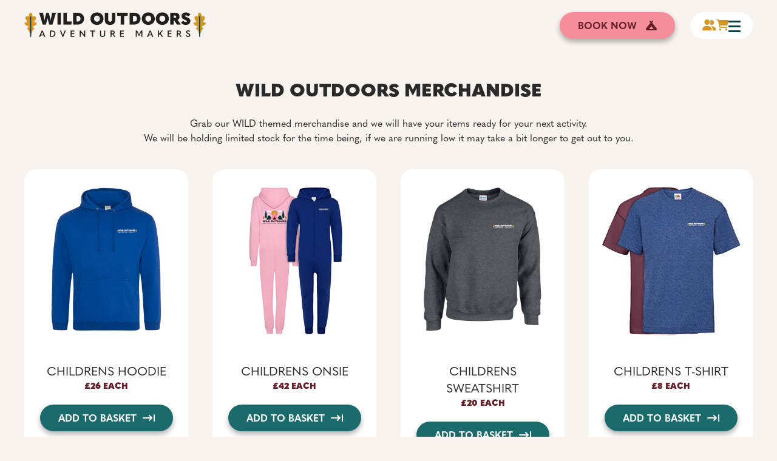

--- FILE ---
content_type: text/css; charset=utf-8
request_url: https://thewildoutdoors.org/wp-content/plugins/waitlist-for-the-events-calendar/public/css/waitlist-for-the-events-calendar-public.css?ver=1.3.0
body_size: 145
content:
.event-tickets .tribe-tickets__rsvp-actions-full.waitlist-active {
    padding: 0;
    margin: 0;
}

#waitlist-form {
    background: #eee;
    padding: 24px;
    border-radius: 6px;
    margin: 24px 0;
}

#waitlist-form h3 {
    margin-top: 0;
    margin-bottom: 6px;
    padding-top: 0;
    line-height: 1;
}

#waitlist-form p {
    font-size: 16px;
    text-transform: none;
    padding: 0;
    margin: 0;
}

#waitlist-form button {
    width: 100%;
    padding: 12px 24px;
    display: block;
    background: #000;
    border: 0;
    border-radius: 3px;
    color: #FFF;
    margin-top: 12px;
}

.tribe-common #waitlist-form input#email,
#waitlist-form input#email {
    margin-top: 12px;
    width: 100%;
    padding: 12px;
    border-radius: 3px;
    border: 0;
}

.tribe-tickets__rsvp.tribe-common-g-row.tribe-common-g-row--gutters.waitlist-wrapper {
    flex-direction: column;
}

.tribe-tickets__rsvp.tribe-common-g-row.tribe-common-g-row--gutters.waitlist-wrapper > div {
    width: 100%;
}

.waitlist-message {
    font-weight: 700;
    text-align: center;
}

.waitlist-message p.success {
    color: #28a745;
    font-weight: 700;
}

.waitlist-message p.error {
    color: #dd3333;
    font-weight: 700;
}

--- FILE ---
content_type: text/css; charset=utf-8
request_url: https://thewildoutdoors.org/wp-content/plugins/woocommerce-side-cart-premium/assets/css/xoo-wsc-style.css?ver=4.7.0
body_size: 5715
content:
.xoo-wsc-markup *::-webkit-scrollbar {
    width: 8px;
}

.xoo-wsc-markup *::-webkit-scrollbar-track {
    border-radius: 10px;
    background: #f0f0f0;
}

.xoo-wsc-markup *::-webkit-scrollbar-thumb {
    border-radius: 50px;
    background: #d1d1d1
}

.xoo-wsc-container, .xoo-wsc-slider, .xoo-wsc-drawer {
    position: fixed;
    background-color: #fff;
    z-index: 999999;
    display: flex;
    flex-direction: column;
    width: 95%;
    transition: 0.5s ease-out;
}

.xoo-wsc-cart-active .xoo-wsc-drawer-modal {
    display: block;
}

.xoo-wsc-drawer-active .xoo-wsc-drawer {
    visibility: visible;
}

.xoo-wsc-drawer-active .xoo-wsc-basket {
    display: none!important;
}

.xoo-wsc-modal * {
    box-sizing: border-box;
}

.xoo-wsc-markup a {
    text-decoration: none;
}

.xoo-wsc-opac {
    position: fixed;
    top: 0;
    left: 0;
    bottom: 0;
    background-color: #000;
    z-index: 999996;
    opacity: 0;
    height: 0;
    width: 100%;
    transition: height 0s 0.4s, opacity 0.4s 0s;
}

.xoo-wsc-cart-active .xoo-wsc-opac {
    opacity: 0.8;
    height: 100%;
    transition: height 0s 0s, opacity 0.4s;
}

.xoo-wsc-body {
    flex-grow: 1;
    overflow-y: auto;
    overflow-x: hidden;
}

.xoo-wsc-loading .xoo-wsc-loader {
    display: block;
}

span.xoo-wsc-loader {
    display: none;
    position: absolute;
    left: 0;
    right: 0;
    top: 0;
    bottom: 0;
    opacity: 0.5;
    background-color: #eee;
    opacity: 0.7;
    z-index: 10;
}

body.xoo-wsc-cart-active, html.xoo-wsc-cart-active {
    overflow: hidden!important;
}

.xoo-wsc-basket {
    margin: 10px;
    z-index: 9999997;
    cursor: pointer;
    position: fixed;
    transition: 0.5s ease-out;
    align-items: center;
    justify-content: center;
}

.xoo-wsc-basket[style*='block'] {
    display: flex!important;
}

.xoo-wsc-items-count {
    border-radius: 50%;
    position: absolute;
    font-size: 13px;
    width: 28px;
    height: 28px;
    line-height: 28px;
    text-align: center;
    overflow: hidden;
}

.xoo-wsc-fly-animating {
    opacity: 1;
    position: absolute!important;
    height: 150px;
    width: 150px;
    z-index: 100;
}

.xoo-wsc-sc-bkcont {
    position: relative;
}

.xoo-wsc-sc-cont .xoo-wsc-cart-trigger {
    display: flex;
    position: relative;
    cursor: pointer;
    align-items: center;
    justify-content: center;
}

span.xoo-wsc-sc-count, span.xoo-wsch-items-count, span.xoo-wsch-save-count {
    border-radius: 50%;
    height: 18px;
    line-height: 18px;
    width: 18px;
    display: inline-block;
    text-align: center;
    font-size: 13px;
    right: -7px;
    position: absolute;
    top: -4px;
}

.xoo-wsc-sc-cont .xoo-wsc-cart-trigger > * {
    margin-right: 3px;
}

/* Notices */
.xoo-wsc-notice-container {
    z-index: 2;
    position: absolute;
    top: 0;
    left: 0;
    right: 0;
    display: none;
    margin: -1px -1px 0 -1px;
}

ul.xoo-wsc-notices {
    margin: 0;
    list-style-type: none;
    padding: 0;
}

.xoo-wsc-notice-success {
    background-color: #DFF0D8;
    color: #3C763D;
}

.xoo-wsc-notice-error {
    color: #a94442;
    background-color: #f2dede;
}

ul.xoo-wsc-notices li {
    padding: 15px 20px;
    list-style-type: none;
}

ul.xoo-wsc-notices li span {
    margin-right: 6px;
}

span.xoo-wsc-undo-item {
    float: right;
    text-decoration: underline;
    cursor: pointer;
}

.xoo-wsc-notices a.button.wc-forward {
    display: none;
}

/* Basket */
.xoo-wscb-icon {
    font-size: 37px;
}

.xoo-wscb-count {
    position: absolute;
    z-index: 1;
    background-color: transparent;
    font-size: 15px;
    height: 45px;
    line-height: 45px;
    text-align: center;
    left: 0;
    right: 0;
}

/* Header */
.xoo-wsc-header, .xoo-wsc-drawer-header, .xoo-wsc-sl-heading {
    padding: 15px;
    color: #000;
}

.xoo-wscdh-close {
    position: absolute;
    cursor: pointer;
    right: 15px;
}


.xoo-wsch-top {
    align-items: center;
}

.xoo-wsch-top .xoo-wsch-basket {
    display: table;
    position: relative;
}

.xoo-wsch-top {
    display: grid;
    grid-template-columns: 1fr auto 1fr;
}

.xoo-wsc-sb-bar {
    height: 8px;
    width: 90%;
    background-color: #eeee;
    border-radius: 7px;
    display: table;
    margin: 0 auto;
    margin-top: 10px;
}

.xoo-wsc-sb-bar > span {
    display: block;
    z-index: 1;
    height: inherit;
}

.xoo-wsc-ship-bar-cont {
    width: 100%;
    text-align: center;
    margin-top: 10px;
}

/****** BODY ***********/
/*** Product ***/
.xoo-wsc-product {
    display: flex;
    border-bottom: 1px solid #eee;
    position: relative;
}

.xoo-wsc-img-col {
    align-self: center;
    z-index: 1;
    position: relative;
}

.xoo-wsc-sum-col {
    flex-grow: 1;
    padding-left: 15px;
    display: flex;
    flex-direction: column;
}

.xoo-wsc-img-col img {
    width: 100%;
    height: auto;
}

.xoo-wsc-sm-left {
    flex-grow: 1;
    display: flex;
    justify-content: space-between;
    flex-direction: column;
    min-width: 0;
}

.xoo-wsc-sm-right {
    align-items: flex-end;
    padding-left: 10px;
    display: flex;
    flex-direction: column;
    justify-content: space-between;
    max-width: 30px;
}

span.xoo-wsc-smr-del+.xoo-wsc-smr-ptotal {
    margin-top: auto;
}

span.xoo-wsc-pname, span.xoo-wsc-pname a {
    font-weight: 600;
}




span.xoo-wsc-savl-del {
    cursor: pointer;
    margin-top: 5px;
    padding-left: 10px;
}

.xoo-wsc-savl-wide .xoo-wsc-savl-rc-top {
    display: flex;
    justify-content: space-between;
}

.xoo-wsc-savl-atc {
    cursor: pointer;
}

.xoo-wsc-savl-atc span{
    margin-right: 5px;
}


.xoo-wsc-sm-info {
    display: flex;
    min-width: 0;
}

.xoo-wsc-sm-left > *:not(:last-child) {
    padding-bottom: 4px;
}

.xoo-wsc-sm-sales {
    text-transform: uppercase;
    border: 1px solid #333;
    padding: 2px 10px;
    display: block;
    margin-bottom: 5px;
    border-radius: 10px;
    font-size: 10px;
}

/* Qty Box */
.xoo-wsc-qty-box {
    display: flex;
    justify-content: center;
    align-items: center;
    max-width: 90px;
    width: 100%;
    flex-direction: row;
}

input[type="number"].xoo-wsc-qty {
    font-size: 14px;
    flex-grow: 1;
    padding: 6px;
    text-align: center;
    border: 0;
    box-shadow: none;
    background-color: transparent;
    width: 0;
    z-index: 1;
    margin-bottom: 0!important;
}

.xoo-wsc-qtb-square input[type="number"].xoo-wsc-qty {
    border-top-width: 0;
    border-bottom-width: 0;
}

span.xoo-wsc-chng {
    min-width: 18px;
    align-self: stretch;
    display: flex;
    flex-direction: column;
    justify-content: center;
    align-items: center;
    cursor: pointer;
    font-weight: 600;
    user-select: none;
}

.xoo-wsc-markup dl.variation {
    flex-wrap: wrap;
}

.xoo-wsc-qtb-circle .xoo-wsc-chng {
    border-radius: 50%;
    height: 70%;
    align-self: center;
}

.xoo-wsc-qtb-circle input[type="number"].xoo-wsc-qty {
    margin: 0 5px;
}

input.xoo-wsc-qty::-webkit-outer-spin-button, input.xoo-wsc-qty::-webkit-inner-spin-button {
    -webkit-appearance: none;
    margin: 0;
}

input.xoo-wsc-qty[type=number] {
    -moz-appearance: textfield;
}

/* Variation */
.xoo-wsc-markup dl.variation dd, .xoo-wsc-markup dl.variation dt {
    margin: 0 4px 0 0;
    display: inline-block;
    float: left;
    font-style: italic;
}

.xoo-wsc-markup dl.variation dt {
    clear: left;
}

.xoo-wsc-markup dl.variation, .xoo-wsc-markup dl.variation p {
    margin: 0;
    font-size: 13px;
}

/** Slider **/
.xoo-wsc-sl-content {
    display: flex;
    overflow: auto;
    flex-direction: column;
    flex-grow: 1;
}

.xoo-wsc-sl-content[style*='block'] {
    display: flex !important;
}


.xoo-wsc-sl-heading, .xoo-wsc-drawer-header{
    font-size: 19px;
    display: flex;
    justify-content: center;
    align-items: center;
}

.xoo-wsc-slc-active.xoo-wsc-sl-content {
    display: block;
}

.xoo-wsc-sl-body {
    padding: 10px 20px;
    flex-grow: 1;
    overflow: auto;
}

span.xoo-wsc-slider-close {
    position: absolute;
    cursor: pointer;
    left: 16px;
}

/** SLider Shipping */
ul.xoo-wsc-shipping-methods {
    list-style-type: none;
    margin: 0 auto 20px;
    padding: 0;
    display: table;
}

input.xoo-wsc-shipping-method {
    margin-right: 5px;
}

ul.xoo-wsc-shipping-methods li {
    list-style-type: none;
    margin: 0 0 7px 0;
    padding: 0;
}

ul.xoo-wsc-shipping-methods li label {
    cursor: pointer;
}

.xoo-wsc-shipping-destination span:nth-child(1) {
    color: #777;
    font-weight: 600;
    margin-right: 8px;
    font-size: 16px;
}

.xoo-wsc-shipping-destination {
    display: table;
    margin: 0 auto;
    margin-bottom: 20px;
    font-size: 17px;
}

.select2-dropdown {
    z-index: 999999;
}

.xoo-wsc-slider section.shipping-calculator-form {
    display: block!important;
    margin: 0;
    padding: 0;
}

.xoo-wsc-slider a.shipping-calculator-button {
    display: none;
}

.woocommerce-checkout .xoo-wsc-sl-content.xoo-wsc-sl-shipping, .woocommerce-checkout .xoo-wsc-ft-amt-label .xoo-wsc-toggle-slider span {
    display: none!important;
}

.woocommerce-checkout .xoo-wsc-ft-amt {
    pointer-events: none;
}

.xoo-wsc-slider button[name="calc_shipping"] {
    display: table;
    margin: 0 auto;
}

.xoo-wsc-slider section.shipping-calculator-form > p {
    margin: 0 0 30px 0;
    padding: 0;
}

.xoo-wsc-slider section.shipping-calculator-form input, .xoo-wsc-slider section.shipping-calculator-form select {
    width: 100%;
}

.xoo-wsc-slider .woocommerce-shipping-calculator {
    padding: 0;
    margin: 0;
}

/** SLIDER Coupon **/
.xoo-wsc-coupon-row > span {
    display: block;
    margin-bottom: 9px;
}

span.xoo-wsc-cr-code {
    display: inline-block;
    text-transform: uppercase;
    border: 1px solid;
    padding: 1px 20px;
}

.xoo-wsc-coupon-row {
    padding: 0 15px 30px;
    border-bottom: 1px dashed #afafaf;
    margin-bottom: 30px;
}

span.xoo-wsc-cr-off {
    color: #4CAF50;
    font-weight: 600;
    margin-bottom: 0;
}

form.xoo-wsc-sl-apply-coupon {
    display: flex;
    width: 100%;
    justify-content: center;
    align-items: stretch;
    margin: 20px 0;
    flex-wrap: wrap;
}

.xoo-wsc-sl-applied > div {
    display: flex;
    text-transform: uppercase;
    justify-content: space-between;
    align-items: center;
    flex-wrap: wrap;
}

span.xoo-wsc-remove-coupon {
    text-transform: uppercase;
    cursor: pointer;
    font-size: 10px;
    margin-left: 2px;
}

.xoo-wsc-sl-applied {
    padding: 0 10px;
    font-size: 14px;
    margin-bottom: 20px;
}

.xoo-wsc-sl-applied > div .xoo-wsc-slc-saved {
    color: #4CAF50;
    font-weight: 600;
}

span.xoo-wsc-slc-remove {
    font-weight: 600;
}

span.xoo-wsc-clist-label {
    text-transform: uppercase;
    color: #777;
    font-weight: bold;
    text-align: center;
    font-size: 12px;
    padding: 0 20px;
    display: inline-block;
    margin: 20px 0;
    text-align: center;
}

.xoo-wsc-clist-section {
    border: 1px solid #eee;
    margin-bottom: 35px;
    font-size: 13px;
    padding: 0 25px;
}

.xoo-wsc-coupon-row:last-child {
    border-bottom: 0;
    margin-bottom: 0;
}

.xoo-wsc-coupon-row > span:last-child {
    margin-bottom: 0;
}

span.xoo-wsc-slc-remove .xoo-wsc-remove-coupon {
    display: block;
    text-align: right;
}

/* Coupon in main */
.xoo-wsc-ft-extras form.xoo-wsc-sl-apply-coupon {
    margin: 5px 0;
}

.xoo-wsc-ft-extras .xoo-wsc-slc-remove {
    display: flex;
    align-items: center;
}

.xoo-wsc-ft-extras .xoo-wsc-remove-coupon {
    margin-left: 5px;
}

.xoo-wsc-ft-extras .xoo-wsc-slc-saved {
    display: none;
}

.xoo-wsc-ft-extras .xoo-wsc-sl-applied {
    margin-left: auto;
    display: table;
    margin-bottom: 5px;
}

/** Footer */
.xoo-wsc-ftx-row {
    padding: 8px 0;
    border-top: 1px solid #f3f3f3;
    font-size: 14px;
    display: flex;
    align-items: center;
    border-bottom: 1px solid #f3f3f3;
}

span.xoo-wsc-ftx-icon {
    margin-right: 5px;
    font-size: 17px;
}

.xoo-wsc-ftx-coups > div {
    flex-grow: 1;
}

.xoo-wsc-ftx-coups {
    display: flex;
    align-items: center;
    justify-content: space-between;
    flex-grow: 1;
    margin-left: 7px;
}

.xoo-wsc-remove-coupon {
    display: inline-flex;
    align-items: center;
    text-transform: uppercase;
    cursor: pointer;
    margin-right: 3px;
}

.xoo-wsc-remove-coupon span {
    color: red;
    margin-left: 2px;
}

.xoo-wsc-ft-buttons-cont {
    display: grid;
    text-align: center;
    grid-column-gap: 10px;
    grid-row-gap: 10px;
}

a.xoo-wsc-ft-btn, .xoo-wsc-markup .xoo-wsc-btn {
    display: flex;
    align-items: center;
    justify-content: center;
    flex-wrap: wrap;
}

a.xoo-wsc-ft-btn, a.xoo-wsc-ft-btn:hover, .xoo-wsc-markup .xoo-wsc-btn, .xoo-wsc-markup .xoo-wsc-btn:hover {
    text-decoration: none;
    cursor: pointer;
}

.xoo-wsc-ft-buttons-cont a.xoo-wsc-ft-btn:only-child {
    grid-column: 1/-1;
}

/** FOOTER Totals **/
.xoo-wsc-ft-totals {
    width: 100%;
    padding: 10px 0;
}

.xoo-wsc-ft-amt {
    padding: 3px;
    display: flex;
    justify-content: space-between;
}

.xoo-wsc-ft-amt-value .xoo-wsc-toggle-slider {
    cursor: pointer;
}

span.xoo-wsc-ft-amt-label {
    font-weight: 600;
}

.xoo-wsc-toggle-slider {
    cursor: pointer;
}

.xoo-wsc-ft-amt-shipping .xoo-wsc-ft-amt-label .xoo-wsc-toggle-slider span {
    margin-left: 5px;
}

.xoo-wsc-ft-amt-label {
    flex-grow: 1;
    padding-right: 10px;
}

.xoo-wsc-ft-amt-value {
    text-align: right;
}

.xoo-wsc-ft-amt.xoo-wsc-less {
    color: #4CAF50;
}

.xoo-wsc-ft-amt-total {
    border-top: 1px dashed #9E9E9E;
    margin-top: 5px;
    padding-top: 5px;
}

/** SUGGESTED PRODUCTS **/
span.xoo-wsc-sp-heading {
    text-align: center;
    display: block;
    font-weight: 600;
}

.xoo-wsc-sp-product {
    padding: 0 15px;
}

.xoo-wsc-sp-container {
    padding: 10px 0;
}

.xoo-wsc-sp-left-col img, .xoo-wsc-sp-left-col, .xoo-wsc-savl-left-col img, .xoo-wsc-savl-left-col {
    width: 100%;
    height: auto;
    margin: 0 auto;
}

.xoo-wsc-sp-wide .xoo-wsc-sp-product, .xoo-wsc-sp-narrow .xoo-wsc-sp-product, .xoo-wsc-savl-wide .xoo-wsc-savl-product {
    display: flex;
    align-items: center;
    align-self: stretch;
}

.xoo-wsc-sp-right-col, .xoo-wsc-savl-right-col {
    padding-left: 20px;
    position: relative;
    max-width: 100%;
}

.xoo-wsc-sp-wide .xoo-wsc-sp-right-col, .xoo-wsc-sp-narrow .xoo-wsc-sp-right-col, .xoo-wsc-savl-right-col {
    flex-direction: column;
    flex-grow: 1;
    justify-content: center;
    display: flex;
}

.xoo-wsc-savl-column .xoo-wsc-savl-rc-bottom, .xoo-wsc-sp-column .xoo-wsc-sp-rc-bottom {
    display: flex;
    align-items: center;
    flex-direction: column;
}


.xoo-wsc-sp-column .xoo-wsc-sp-right-col, .xoo-wsc-savl-column .xoo-wsc-savl-right-col {
    padding: 0!important;
    text-align: center;
}

.xoo-wsc-sp-column .xoo-wsc-sp-rc-top > *, .xoo-wsc-sp-column .xoo-wsc-sp-rc-bottom > *, .xoo-wsc-savl-column .xoo-wsc-savl-rc-top > *, .xoo-wsc-savl-column .xoo-wsc-savl-rc-bottom > * {
    padding-bottom: 3px;
}

.xoo-wsc-sp-column .xoo-wsc-sp-left-col img, .xoo-wsc-savl-column .xoo-wsc-savl-left-col img  {
    display: table;
    margin: 0 auto 3px;
}

.xoo-wsc-sp-column {
    display: flex;
    flex-direction: column;
}


.xoo-wsc-sl-savelater .xoo-wsc-sl-body{
    padding: 0;
}


.xoo-wsc-sp-right-col > span {
    display: block;
}

span.xoo-wsc-sp-atc a.button {
    text-transform: uppercase;
    font-size: 12px;
    display: block;
}

span.xoo-wsc-sp-atc a.button span {
    margin-right: 5px;
}


.xoo-wsc-sp-wide .xoo-wsc-sp-rc-bottom, .xoo-wsc-savl-wide .xoo-wsc-savl-rc-bottom {
    display: flex;
    flex-wrap: wrap;
    justify-content: space-between;
    align-items: center;
}

.xoo-wsc-sp-container .lSAction > .lSPrev {
    background-image: url(../images/arrow-left.png);
    background-position: center center;
    left: 0;
}

.xoo-wsc-sp-container .lSAction > .lSNext {
    background-image: url(../images/arrow-right.png);
    background-position: center center;
    right: 0;
}

.xoo-wsc-sp-container .lSAction > a {
    background-size: 50%;
    background-repeat: no-repeat;
    max-width: 22px;
}

.xoo-wsc-sp-narrow .xoo-wsc-sp-rc-bottom {
    display: flex;
    flex-direction: column;
    justify-content: space-around;
    flex-grow: 1;
}

.xoo-wsc-sp-container ul.lSPager.lSpg {
    display: none;
}

.xoo-wsc-sp-wide .xoo-wsc-sp-right-col > *, .xoo-wsc-savl-wide .xoo-wsc-savl-right-col > * {
    padding-bottom: 6px;
}

span.xoo-wsc-savl-empty, .xoo-wsc-savl-login {
    padding: 20px;
    display: block;
    text-align: center;
    font-size: 120%;
    opacity: 0.7;
}

.xoo-wsc-savl-login * {
    text-decoration: underline;
}

.xoo-wsc-savl-column .xoo-wsc-savl-del-cont {
    position: absolute;
    right: 10px;
    top: 4px;
    z-index: 1;
}

.xoo-wsc-markup .xoo-wsc-savl-column dl.variation {
    display: flex;
    justify-content: center;
}


.xoo-wsc-savl-rc-top, .xoo-wsc-savl-rc-bottom{
    width: 100%;
}
.xoo-wsc-savl-column .xoo-wsc-savl-right-col {
    position: unset;
    align-items: center;
}

.xoo-wsc-savl-column .xoo-wsc-savl-product {
    position: relative;
}

.xoo-wsc-payment-btns {
    display: flex;
    align-items: center;
    justify-content: center;
}

.xoo-wsc-payment-btns p {
    padding: 0!important;
    margin: 0!important;
    display: block;
}

.xoo-wsc-payment-btns > * {
    flex-grow: 1;
    margin-top: 8px!important;
}

.xoo-wsc-payment-btns .widget_shopping_cart {
    margin: 0;
    padding: 0;
}

/* Bundled product */
.xoo-wsc-product.xoo-wsc-is-parent {
    border-bottom: 0;
    padding-bottom: 0;
}

.xoo-wsc-product.xoo-wsc-is-child img {
    max-width: 50px;
    margin-left: auto;
    float: right;
}

.xoo-wsc-product.xoo-wsc-is-child {
    padding-top: 5px;
}

.xoo-wsc-empty-cart {
    padding: 30px;
    display: flex;
    flex-direction: column;
    align-items: center;
}

.xoo-wsc-empty-cart > * {
    margin-bottom: 20px;
}

span.xoo-wsc-ecl {
    font-size: 13px;
    cursor: pointer;
    display: table;
    padding: 10px;
    margin-left: auto;
}

.xoo-wsc-payment-btns p.wc-apa-button-separator {
    display: none!important;
}

.xoo-wsc-payment-btns {
    display: flex;
    flex-wrap: wrap;
}

.xoo-wsc-payment-btns > * {
    flex-grow: 1;
    flex-basis: 0;
    min-width: 100px;
    min-width: 50%;
    padding-right: 5px;
}

.xoo-wsc-payment-btns div#pay_with_amazon_cart {
    height: 59px!important;
}

.xoo-wsc-payment-btns .woocommerce-mini-cart__buttons.buttons {
    max-height: 40px;
    overflow: hidden;
}

.xoo-wsc-payment-btns p#ppc-button-minicart {
    min-width: 150px;
}

span.xoo-wsc-footer-txt {
    text-align: center;
    margin: -8px auto 10px;
    display: block;
    font-size: 90%;
}

span.xoo-wsc-del-txt {
    font-size: 11px;
    text-transform: uppercase;
    display: block;
    text-align: center;
}

.xoo-wsc-pattern-row span.xoo-wsc-del-txt{
    margin-top: 5px;
}

.xoo-wsc-img-col .xoo-wsc-del-cont {
    text-align: center;
    display: block;
    margin-top: 5px;
}

.xoo-wsc-smr-del{
    cursor: pointer;
}

span.xoo-wsc-smr-ptotal {
    margin-top: auto;
}

.xoo-wsc-sm-right * + .xoo-wsc-smr-ptotal {
    margin-top: unset;
}

/* Pattern Card */
.xoo-wsc-pattern-card {
    margin: 10px 20px;
    padding: 0;
}

.xoo-wsc-pattern-card .xoo-wsc-product {
    flex-direction: column;
    position: relative;
    border-bottom: 0;
    padding: 0;
    height: 100%;
    margin: 0;
}

.xoo-wsc-card-actionbar {
    position: absolute;
    top: 0;
    right: 0;
    z-index: 5;
    margin-top: 0;
    font-size: 95%;
    border-radius: 2px;
}

.xoo-wsc-card-actionbar > *{
    padding: 5px 5px;
    display: flex;
}

.xoo-wsc-pattern-card .variation {
    justify-content: center;
}


.xoo-wsc-loader-icon {
    display: none;
}

.xoo-wsc-loading .xoo-wsc-loader-icon {
    position: absolute;
    transform: translate(-50%,-50%);
    top: 47%;
    left: 49%;
    z-index: 11;
    font-size: 24px;
    animation: xoo-wsc-spin 2s linear infinite;
    display: block;
}

@keyframes xoo-wsc-spin {
    0% {
        transform: rotate(0deg);
    }

    100% {
        transform: rotate(360deg);
    }
}

.xoo-wsc-sm-back, .xoo-wsc-sm-front {
    display: flex;
    flex-direction: column;
    justify-content: center;
    align-items: center;
    text-align: center;
}

.xoo-wsc-sm-back > *, .xoo-wsc-sm-front > * {
    max-width: 100%;
    word-break: break-all;
}


.xoo-wsc-sp-column .xoo-wsc-sp-right-col, .xoo-wsc-savl-column .xoo-wsc-savl-right-col {
    display: flex;
    flex-direction: column;
    word-break: break-word;
}

.xoo-wsc-sp-column .xoo-wsc-sp-right-col > * {
    max-width: 100%;
    word-break: break-word;
}

span.xoo-wsc-savl-title {
    word-break: break-all;
}


.xoo-wsc-sm-back-cont {
    position: absolute;
    top: 0;
    bottom: 0;
    right: 0;
    left: 0;
    overflow: auto;
}

.xoo-wsc-pattern-card .xoo-wsc-img-col.xoo-wsc-caniming {
    z-index: 10;
}

.xoo-wsc-sm-front {
    z-index: 1;
    height: 100%;
}

.xoo-wsc-sm-front:has(.xoo-wsc-sm-emp+*) {
    padding: 5px 10px;
}

.xoo-wsc-card-cont {
    position: relative;
}

.xoo-wsc-sm-back {
    padding: 10px;
    min-height: 100%;
}

a.xoo-wsc-smr-link i {
    margin-right: 3px;
}

a.xoo-wsc-smr-link {
    opacity: 0.7;
    font-size: 14px;
}

.xoo-wsc-sm-front:has(.xoo-wsc-sm-emp+*) .xoo-wsc-sm-emp {
    display: none;
}

.xoo-wsc-qty-price {
    display: flex;
    width: 100%;
    align-items: center;
    flex-wrap: wrap;
    justify-content: flex-start;
}


.xoo-wsc-pattern-card .xoo-wsc-qty-price {
    justify-content: center;
}

.xoo-wsc-qty-price:has(.xoo-wsc-card-ptotal) {
    justify-content: space-between;
}


.xoo-wsc-pattern-card .xoo-wsc-img-col {
    align-self: center;
    z-index: 2;
    position: relative;
}
.xoo-wsc-pattern-card .xoo-wsc-img-col img{
    display: table;
    margin: 0 auto;
}

.xoo-wsc-sm-back > *, .xoo-wsc-sm-front > * {
    margin: 2px 0;
}

.xoo-wsc-sm-back > :first-child, .xoo-wsc-sm-front > :last-child {
    margin-top: 0;
}

.xoo-wsc-sm-back > :last-child, .xoo-wsc-sm-front > :last-child {
    margin-bottom: 0;
}

.xoo-wsc-qty-box-cont {
    width: 100%;
    display: flex;
    align-items: center;
    flex-wrap: wrap;
    justify-content: center;
    margin: 0!important;
}

.xoo-wsc-qty-box-cont > * {
    margin: 5px 3px 0;
}

.xoo-wsc-pattern-card span.xoo-wsc-gift-ban {
    z-index: 4;
    left: -3px;
    text-align: center;
    text-transform: uppercase;
    letter-spacing: 2px;
    font-weight: 600;
    font-size: 70%;
    right: -3px;
    border-radius: 2px;
    padding: 2px 10px;
}

input[name="xoo-wsc-slcf-input"] {
    flex-grow: 1;
    text-align: center;
}

/* Drawer */
.xoo-wsc-drawer {
    z-index: 999998;
    visibility: hidden;
}

.xoo-wsc-drawer-modal {
    display: none;
}

.xoo-wsc-dr-content {
    display: flex;
    flex-direction: column;
    height: 100%;
}


.xoo-wsc-drawer span.xoo-wsc-sp-heading {
    display: none;
}

ul.xoo-wsc-sp-slider {
    margin: 0;
    padding: 0;
    list-style-type: none;
}

.xoo-wsc-drawer .xoo-wsc-sp-container {
    margin: 0;
}

.xoo-wsc-dr-body {
    flex-grow: 1;
    overflow: auto;
}



.xoo-wsc-drawer .xoo-wsc-sp-container {
    padding: 0;
}

.xoo-wsc-footer .xoo-wsc-sp-container {
    margin-top: 10px;
}

.xoo-wsc-body .xoo-wsc-ft-totals {
    width: auto;
}

a.xoo-wsc-ft-btn-checkout .amount {
    font-style: italic;
}

a.xoo-wsc-ft-btn-checkout .amount:before {
    content: "-";
    margin: 0 8px;
    font-weight: bold;
}

span.xoo-wsc-dtg-icon {
    top: 50%;
    position: absolute;
    transform: translateY(-50%);
    background-color: #fff;
    width: 22px;
    height: 22px;
    border-radius: 50%;
    align-items: center;
    justify-content: center;
    cursor: pointer;
    transition: all 0.5s;
    display: none;
}

.xoo-wsc-cart-active .xoo-wsc-dtg-icon {
    display: flex;
}

.xoo-wsc-drawer-active .xoo-wsc-modal .xoo-wsc-dtg-icon, .xoo-wsc-disabled.xoo-wsc-dtg-icon {
    opacity: 0;
}

.xoo-wsc-drawer .xoo-wsc-dtg-icon {
    opacity: 0;
}

.xoo-wsc-drawer-active .xoo-wsc-drawer .xoo-wsc-dtg-icon {
    opacity: 1;
}

/*Child selector except last */
.xoo-wsc-is-child:has( +.xoo-wsc-is-child ), .xoo-wsc-is-parent + .xoo-wsc-is-child {
    padding-bottom: 5px;
    padding-top: 10px;
    margin-top: 0;
    border-radius: 0;
    margin-bottom: 0;
    box-shadow: 0 0;
    border-bottom: 0;
}

.xoo-wsc-product.xoo-wsc-is-parent {
    margin-bottom: 0;
    padding-bottom: 0;
}

/* Only last child */
.xoo-wsc-product.xoo-wsc-is-child:not(:has( + *)), .xoo-wsc-is-child:has( + .xoo-wsc-product:not(.xoo-wsc-is-child) ) {
    margin-top: 0;
    padding-top: 5px;
}

.xoo-wsc-product del {
    opacity: 0.5;
    text-decoration: line-through;
    display: inline-flex;
}

.xoo-wsc-product del+ins {
    font-weight: 600;
}

.xoo-wsc-product del .amount {
    font-size: 95%;
}

/* Progress Bar */
.xoo-wsc-bar-icons i {
    position: relative;
    right: -10px;
    border-radius: 50%;
    display: flex;
    align-items: center;
    justify-content: center;
}

.xoo-wsc-bar-icons > span {
    display: flex;
    align-items: center;
    justify-content: flex-end;
}


.xoo-wsc-bar-hasicons .xoo-wsc-bar-poamt {
    margin-bottom: 8px;
}

.xoo-wsc-bar-hasicons .xoo-wsc-bar-potitle > span {
    padding: 5px 3px;
}

.xoo-wsc-bar-type-quantity .xoo-wsc-bar-poamt > span {
    right: 0;
}



.xoo-wsc-bar {
    width: auto;
    height: 9px;
}

span.xoo-wsc-bar-filled {
    display: block;
    height: inherit;
}

.xoo-wsc-bar-remtext {
    text-align: center;
    margin-bottom: 0;
}

.xoo-wsc-bar-cont {
    margin: 10px 20px 0;
}

.xoo-wsc-bar-lev {
    display: flex;
}

.xoo-wsc-bar-div-equal .xoo-wsc-bar-lev > span {
    flex-basis: 0;
    flex-grow: 1;
}

.xoo-wsc-bar-potitle.xoo-wsc-bar-lev > span{
    opacity: 0.5;
    text-align: center;
}

.xoo-wsc-bar-lev > span.xoo-wsc-pt-reached{
    opacity: 1;
}

.xoo-wsc-bar-poamt span {
    text-align: right;
}

.xoo-wsc-bar-in {
    position: relative;
    height: 15px;
    display: flex;
    flex-direction: column;
    justify-content: center;
}

.xoo-wsc-bar-poends span {
    border-right: 2px solid;
}

.xoo-wsc-bar-potitle {
    text-align: center;
}

.xoo-wsc-bar-poends, .xoo-wsc-bar-icons {
    position: absolute;
    left: 0;
    right: 0;
    height: inherit;
    top: 0;
    bottom: 0;
}

.xoo-wsc-bar-poamt > span {
    right: -10px;
    position: relative;
    font-weight: 600;
}

span.xoo-wsc-gift-ban {
    position: absolute;
    z-index: 1;
    top: 0;
    right: 0;
    padding: 5px 10px;
    font-size: 80%;
}

.xoo-wsc-pattern-row .xoo-wsc-xoo_wsc_gift .xoo-wsc-img-col img {
    width: 60%;
    margin: 0 auto;
    display: table;

}

.xoo-wsc-xoo_wsc_gift .xoo-wsc-smr-ptotal {
    display: none;
}



.xoo-wsc-markup-notices {
    top: 20%;
    right: -100%;
    left: auto;
    position: fixed;
    box-shadow: 2px 2px 9px 3px #eee;
    transition: all 0.5s;
    z-index: 999997;
    width: 0;
    max-width: 400px;
}

.xoo-wsc-markup-notices ul.xoo-wsc-notices li {
    padding: 25px;
}

.xoo-wsc-markup-notices.xoo-wsc-active {
    right: 0;
    width: 100%;
}

.xoo-wsc-markup-notices .xoo-wsc-notice-container {
    position: relative;
    display: block;
}
.xoo-wsc-qty-price > span {
    display: inline-block;
    margin-right: 1px;
}
.xoo-wsc-sml-qty span {
    display: inline-block;
}

.xoo-wsc-align-left .xoo-wsc-toggle-slider.xoo-wsc-slider-close {
    transform: rotate(180deg);
}

.xoo-wsc-markup[data-wpr-lazyrender] {
    content-visibility: visible!important;
}





.xoo-wsc-container canvas{
   width: 100%;
   height: 100%;
   position: absolute;
   top: 0;
   bottom: 0;
   z-index: 3;
}

.xoo-wsc-slider-active .select2-container {
    z-index: 9999999;
}

.xoo-wsc-payment-btns .gpay-card-info-container {
    min-width: unset;
    display: flex;
}

span.xoo-wsc-save {
    cursor: pointer;
}

.xoo-wsc-tooltip{
    visibility: hidden;
    width: max-content;
    text-align: center;
    border-radius: 6px;
    position: absolute;
    right: 100%;
    margin-right: 5px;
    top: 50%;
    transform: translateY(-50%);
    padding: 5px 15px;
    font-size: 80%;
    opacity: 0;
    transition: opacity 0.5s;
    z-index: -1;
}

.xoo-wsc-tooltip-cont{
    position: relative;
}

.xoo-wsc-has-tooltip:hover + .xoo-wsc-tooltip, .xoo-wsch-savelater.xoo-wsc-shake-animate + .xoo-wsc-tooltip{
    visibility: visible;
    opacity: 1;
    z-index: 1;
}


.xoo-wsch-basket, .xoo-wsch-savelater, .xoo-wsch-close, .xoo-wsch-text {
    position: relative;
    margin: 0 4px;
}

.xoo-wsch-savelater, .xoo-wsch-basket {
    margin: 0 8px;
}

.xoo-wsch-savelater, .xoo-wsch-close{
    cursor: pointer;
}

.xoo-wsch-section{
    display: flex;
    align-items: center;
}

.xoo-wsch-sec-right {
    grid-column: 3; /* right column */
    justify-self: end;
}

.xoo-wsch-sec-left {
    grid-column: 1;
    justify-self: start;
}

.xoo-wsch-sec-center {
    grid-column: 2; /* middle column */
    justify-self: center;
}

.xoo-wsch-savelater + .xoo-wsc-tooltip{
    margin-right: -3px;
}

.xoo-wsc-shake-animate{
    animation: xoo-wsc-shake 0.3s;
    animation-iteration-count: infinite;
}

@keyframes xoo-wsc-shake {
  0% { transform: translate(1px, 1px) rotate(0deg); }
  10% { transform: translate(-1px, -2px) rotate(-1deg); }
  20% { transform: translate(-3px, 0px) rotate(1deg); }
  30% { transform: translate(3px, 2px) rotate(0deg); }
  40% { transform: translate(1px, -1px) rotate(1deg); }
  50% { transform: translate(-1px, 2px) rotate(-1deg); }
  60% { transform: translate(-3px, 1px) rotate(0deg); }
  70% { transform: translate(3px, 1px) rotate(-1deg); }
  80% { transform: translate(-1px, -1px) rotate(1deg); }
  90% { transform: translate(1px, 2px) rotate(0deg); }
  100% { transform: translate(1px, -2px) rotate(-1deg); }
}



body.rtl .xoo-wsc-sp-container {
    direction: ltr;
}

body.rtl .xoo-wsc-sp-slider > * {
    direction: rtl;
}


body.rtl span.xoo-wsc-ft-amt-label {
    display: flex;
}

body.rtl .xoo-wsc-ft-amt-shipping .xoo-wsc-ft-amt-label .xoo-wsc-toggle-slider span {
    margin-right: 5px;
    margin-left: 0;
}

body.rtl .xoo-wsc-ft-amt-label span.xoo-wsc-toggle-slider {
    display: flex;
    align-items: center;
}

body.rtl .xoo-wsc-bar-poamt span {
    text-align: left;
}

body.rtl .xoo-wsc-bar-poamt > span {
    left: -10px;
    right: auto;
}

body.rtl span.xoo-wsch-text {
    margin-right: 8px;
}

body.rtl .xoo-wsc-sm-right {
    padding-right: 10px;
    padding-left: 0;
}

body.rtl .xoo-wsc-sum-col {
    padding-left: 0;
    padding-right: 15px;
}

body.rtl .xoo-wsc-sp-right-col, body.rtl .xoo-wsc-savl-right-col {
    padding-left: 0;
    padding-right: 20px;
}

body.rtl span.xoo-wsc-ftx-icon {
    margin-left: 5px;
    margin-right: 0;
}

body.rtl .xoo-wsc-markup dl.variation dd, body.rtl .xoo-wsc-markup dl.variation dt {
    float: right;
}

body.rtl .xoo-wsc-markup dl.variation dt {
    clear: right;
}

body.rtl .xoo-wsc-savl-column .xoo-wsc-savl-del-cont {
    left: 10px;
    right: unset;
}

.xoo-wsc-align-left .xoo-wsch-savelater + .xoo-wsc-tooltip {
    margin-left: 4px;
}

.xoo-wsc-align-left .xoo-wsc-tooltip {
    left: 100%;
    right: unset;
    margin-left: 5px;
}

body.rtl .xoo-wsc-card-actionbar {
    right: auto;
    left: 0;
}

--- FILE ---
content_type: text/css; charset=utf-8
request_url: https://thewildoutdoors.org/wp-content/themes/wildoutdoors22/woocommerce.css?ver=6.9
body_size: 11828
content:
/* =WOOCOMMERCE GLOBAL
------------------------------------------------------- */


a.acf-icon.-duplicate{display: none!important}

a.added_to_cart, .preload-form-fix, .single-product .in-stock{display: none!important}

a.ajax_add_to_cart, a.add_to_cart_button, .single-product .summary form.cart button, button.woosq-btn{box-shadow: none!important; background-color: #1b6a6c; color: #ffffff; display: inline-block; font-weight: 600!important; box-shadow: rgba(0, 0, 0, 0.3) 0px 5px 8px 0px!important;}

a.ajax_add_to_cart:after, a.add_to_cart_button:after, .single-product .summary form.cart button:after{font-family: 'Font Awesome 6 Pro'; content: '\f217'; margin-left:10px}

a.product_type_variable:after{font-family: 'Font Awesome 6 Pro'; content: '\e3d5'; margin-left:10px}

a.ajax_add_to_cart:hover, a.add_to_cart_button:hover, .single-product .summary form.cart button:hover{box-shadow: rgba(0, 0, 0, 0.3) 0px 5px 8px 0px!important;}


.ppc-button-wrapper{margin-top:20px!important}

a.tm-cart-edit-options{display: none!important}



.wc_payment_methods.payment_methods.methods li > label{position: relative; padding-left:26px}

.wc_payment_methods.payment_methods.methods li > label:after{font-family: 'Font Awesome 6 Pro'; margin-right:5px; content: '\f146'; display: inline-block!important; position: absolute; left: 0px; top: 5px; font-weight: 400!important}

.wc_payment_methods.payment_methods.methods li > input:checked + label:after{content: '\f14a'}



.full-button{width: 100%; }

.add-card-button{margin-bottom:10px; background-color: #1b6a6c!important}

.add-card-button:hover{background-color: #0b3f44!important}

.woocommerce-billing-fields input{border-radius: 0px!important; padding-left:0px!important; padding-right:0px!important}


/* =EVENTS AND WAITLIST */

.wcwl_elements{width: 100%; margin-top:10px; text-align: center; }

.wcwl_elements button, .woocommerce_waitlist.button{padding: 10px!important; color: #ffffff!important; font-weight: 700!important}

.wcwl_intro p{font-weight: 700!important; text-transform: uppercase; color: #661e28; font-size: 12px}

.wcwl_email{border-radius: 0px!important; border: none!important; border-bottom: 2px dashed #d49628!important; padding: 0px 0px 5px 0px!important; margin: 20px 0px!important}

.tribe-tickets__tickets-item.outofstock .tribe-tickets__tickets-item-extra-available{}


/* =MESSAGES */

.woocommerce-message, .woocommerce-error{background-color: transparent!important; text-align: center; text-transform: uppercase; color: #f48e9a; font-weight: 700; padding: 0px}

.woocommerce-message a, .woocommerce-error a{color: #661e28!important}

.woocommerce-error{color: red!important}

.woocommerce-error ul, .woocommerce-error li{list-style: none}


.woocommerce-checkout .woocommerce-error, .woocommerce-message{display: none!important}

.tribe-events .tribe-events-header__messages:not(.tribe-events-header__messages--mobile){display: block!important}

.woocommerce-privacy-policy-text{text-align: left}

.woocommerce-privacy-policy-text p{font-size: 13px; text-align: left!important}

/* =PRODUCT ARCHIVE */

.term-merchandise .site-content, .term-tents .site-content{background-color: #f9f3ef; padding: 40px!important}

.term-merchandise .wrap, .term-tents .wrap{max-width: 1600px!important; padding: 0px!important}

.woocommerce-products-header{text-align: center;margin-bottom:40px; }

.woocommerce-products-header h1{font-size: 30px; text-transform: uppercase; letter-spacing: 0px; color: #2a2a2a}

.term-merchandise ul.products, .up-sells ul.products, .term-tents ul.products{display: flex; flex-wrap: wrap; justify-content: center; margin-left: -20px; margin-right:-20px}

.term-merchandise ul.products li, .up-sells ul.products li, .term-tents ul.products li.product{width: calc(25% - 40px)!important; background-color: #ffffff; margin: 0px!important; float: none!important; padding: 20px!important; border-radius: 20px; text-align: center; margin: 0px 20px 40px!important}



.up-sells ul.products{margin-left:0px; margin-right:0px}

.up-sells ul.products li{width: 100%!important; margin: 0px!important}

ul.products li h2{font-size: 20px; letter-spacing: 0px; color: #2a2a2a; margin-bottom:0px; font-weight: 400}

ul.products li .price{font-weight: 800; color:#661e28; text-transform: uppercase; font-size: 14px; padding-bottom:10px}

ul.products li .price .amount:after, .single-product .summary .price .amount:after{content: ' each'; text-transform: uppercase}

.single-product .summary-giftcard .price .amount:after{content: none}

.single-product .summary-giftcard .price .amount:before{content: 'FROM '}

/* =PRODUCT SALE */

mark, ins{background-color: transparent!important}

.onsale{width: 100px; height: 100px; border-radius: 100px; background-color: #d49628;margin-left:-20px; margin-top:-20px; font-size: 18px;line-height: 20px}

.single-product .onsale{}


/* =QUICK VIEW */

.woosq-sidebar.woosq-position-01{top: 20px; bottom: 20px; max-width: 500px; width: 500px; height: calc(100% - 40px); border-radius: 20px!important; overflow: hidden}

.woosq-overlay{background-color: rgba(11, 63, 68, 0.7) !important}

.woosq-open .woosq-sidebar.woosq-position-01{transform: translate3d(-104%, 0, 0)!important}

.woosq-product .thumbnails img{max-height: 350px; padding-bottom:20px; padding-top:20px}

.woosq-product .thumbnails{background-color: #ffffff!important}

.woosq-product .thumbnails .slick-dots{bottom: 0px!important}

.woosq-product .thumbnails .slick-arrow{background-color: transparent!important}

.woosq-product .thumbnails .slick-arrow:before{color: #661e28!important}

.woosq-product {font-family: quasimoda, sans-serif!important}

.woosq-product h1.product_title{margin-bottom:0px!important; margin-top:0px!important}


button.woosq-btn .woosq-btn-text{margin-right:0px}

button.woosq-btn .woosq-btn-icon{margin-left:10px}

button.woosq-btn:hover{background-color: #0b3f44!important}


.woosq-product ul.variable-items-wrapper{padding-left:0px!important; margin-bottom:40px!important}

.woosq-product .quantity-add-holder input, .woosq-product .quantity-add-holder button{font-size: 16px}

.woosq-product .price{margin-top:0px!important}

.woosq-product p{margin-bottom:0px!important; margin-top:0px!important}

.woosq-sidebar .woosq-close{left: auto!important; right: 0px!important; background-image: url('images/close.svg')!important; background-size: 14px; background-position: center bottom}



.woosq-sidebar2 .thumbnails-ori{display: block!important}

.woosq-sidebar2 .thumbnails-new{display: none!important}

.woosq-sidebar .thumbnails{position: fixed!important; top: 0px;background-color: #ffffff; z-index: 10; width: calc(100% - 2px); right: 2px}

.woosq-sidebar .summary{padding-top:330px!important}


/* =SINGLE PRODUCT */

.single-product .site-content{padding: 40px!important; background-color: #f9f3ef}

.single-product .site-content .wrap{max-width: 1600px!important; background-color: #f9f3ef; padding: 0px}

.woocommerce-product-gallery{width: calc(40% - 40px)!important; text-align: center}

.woocommerce-product-gallery img{width: 100%!important}

.single-product .summary{width: calc(60% - 40px)!important; }

.single-product h1.product_title{font-size: 26px; text-transform: uppercase; color: #2a2a2a; font-weight: 400; flex: 1}

.single-product .summary .price{margin-bottom:0px!important; font-size: 26px; color: #661e28; font-weight: 800}

.woocommerce-product-details__short-description{width: 100%; margin-bottom:40px}

.single-product .product_meta{display: none!important}

.single-product .summary form.cart{width: 100%; text-align: center}

.single-product .summary form.cart .quantity-add-holder{width: 100%; max-width: 400px; margin: 0px auto; display: flex; align-items: center; background-color: #f9f3ef; border-radius: 50px}

.single-product .summary form.cart .quantity, .single-product .summary form.cart button.single_add_to_cart_button{flex: 1}

.single-product .summary form.cart .quantity{margin-right: 0px!important}

.single-product .summary form.cart .quantity input{width: 100%; border: none; background-color: transparent!important; text-align: center;}

.single-product .summary form.cart button{}

.single-product .summary-giftcard form.cart .quantity{display: none!important}


.single-product .summary .tm-options-totals{display: none!important}

.single-product .summary dt.tm-final-totals{text-transform: uppercase}


.product_cat-tents .woocommerce-product-gallery{background-color: #661e28; border-radius: 20px}

.product_cat-tents .woocommerce-product-gallery__image{display: none}

.available-on-backorder{margin-top:20px; text-transform: uppercase; font-weight: 700}

/* =SINGLE PRODUCT GALLERY */

.flex-control-thumbs{justify-content: center; display: flex; margin-top: 20px; }

.woocommerce-product-gallery__image a{pointer-events: none!important}

/* =SINGLE PRODUCT VARIATIONS */

a.reset_variations{display: none!important}

table.variations, table.variations tbody, table.variations tbody tr, table.variations tbody tr th, table.variations tbody tr td{display: block!important}

table.variations tbody tr{border: none!important}

table.variations tbody tr th{text-align: left}

table.variations tbody tr th label, table.variations tbody tr th span{display: inline-block; text-transform: uppercase}

table.variations tbody tr th label{font-weight: 400!important}

table.variations tbody tr td ul{display: flex; list-style: none; width: 100%; justify-content: space-between; gap: 10px}

table.variations tbody tr td ul li{flex: 1}

table.variations tbody tr td ul li .variable-item-contents{padding: 5px 10px; border: 2px solid #d49628; border-radius: 10px}

table.variations tbody tr td ul li.selected .variable-item-contents{background-color: #d49628; color: #ffffff}




table.variations tbody tr td ul[data-attribute_name='attribute_pa_colour'] li .variable-item-contents{background-color: transparent; border: none!important; padding: 0px}

table.variations tbody tr td ul[data-attribute_name='attribute_pa_colour'] li .variable-item-contents span{display: block; height: 38px; border-radius: 10px; position: relative}

table.variations tbody tr td ul[data-attribute_name='attribute_pa_colour'] li .variable-item-contents span:after{content: '\f00c'; line-height: 38px; color: transparent; font-family: 'Font Awesome 6 Pro'; font-weight: 700}

table.variations tbody tr td ul[data-attribute_name='attribute_pa_colour'] li.selected .variable-item-contents span:after{color: #ffffff}



/* =SINGLE PRODUCT UPSELLS */

.up-sells{width: 100%!important}

.up-sells h2.upsells-title{font-size: 30px}

.upsells-carousel .owl-prev{left: -40px}

.upsells-carousel .owl-next{right: -40px}

.upsells-carousel li.product-type-store_credit a.ajax_add_to_cart{display: none}

.upsells-carousel li a.button, .upsells-carousel li.product-type-store_credit a.add_to_cart_button, .upsells-carousel li button.woosq-btn{width: 100%}

.upsells-carousel li.product-type-store_credit a.add_to_cart_button:after{content: '\e214'}

.upsells-carousel li.product-type-store_credit .price .amount:after{content: none}

.upsells-carousel li.product-type-store_credit .price .amount:before{content: 'FROM '}


.upsells-carousel .owl-item{padding-top:20px}


/* =SINGLE PRODUCT GIFTCARD */

.wc-store-credit-product-container h3{display: none!important}

.store-credit-receiver-fields{margin-bottom:40px}

.store-credit-receiver-fields label, .store-credit-custom-amount-fields label{text-align: left; text-transform: uppercase; font-weight: 600; color: #661e28; font-size: 12px}

.store-credit-custom-amount-fields .description{text-transform: uppercase; font-size: 14px; font-weight: 600; color: #661e28;}

.store-credit-custom-amount-fields input{margin-bottom:10px}

label[for=store_credit_receiver_note]:after{content: ' (Dont forget to include your names)'}

.store-credit-receiver-fields input[type=email]{padding: 10px 0px 5px; background-color: transparent !important; border-radius: 0px; border-width: 0 0 2px 0 !important; border-bottom-style: dashed; border-bottom-color: #2a2a2a; font-size: 1rem; color: #666;}

.store-credit-receiver-fields textarea, .store-credit-custom-amount-fields input{border: 2px solid #d49628; border-radius: 10px}

.store-credit-custom-amount-fields input{text-align: center}

.store-credit-custom-amount-fields{margin-bottom:40px}

.product-type-store_credit .woocommerce-product-gallery__wrapper{position: sticky; top: 128px}


/* =PRODUCT TENTS / OTHERS */

.tc-shortcode-wrap{margin-bottom:20px}

.tc-label-wrap input[type=checkbox]{-webkit-appearance: none; width: 24px!important; position: relative!important}

.tc-label-wrap input[type=checkbox]:after{font-family: "Font Awesome 6 Pro"; position: absolute; top: -12px; bottom: 0px; left: 10px; right: 0px; content: '\f0c8'; color: #661e28}

.tc-label-wrap input[type=checkbox]:checked:after{content: '\f14a'; font-weight: 700}

.tmcp-field-wrap .tm-quantity{display: flex!important}

.tmcp-field-wrap .tm-quantity input{color: #ffffff!important}

.tmcp-field-wrap.tc-active .tm-quantity input{color: #000000!important}


label .tc-label-text{text-transform: uppercase; font-weight: 600!important}



.cpf-type-range h4 span, .tent-diet-options h4 span{text-transform: uppercase; font-weight: 600!important; color: #e6939b; font-size: 16px!important; display: block; text-align: center; width: 100%}

.tm-range-picker .noui-tooltip{border-radius: 6px; border: none; background-color: #cb9941}

.tm-range-picker .noui-handle, .tm-range-picker .noui-connect{background: #cb9941}

.tm-range-picker .noui-handle .noui-touch-area::before{display: none!important}

.term-tents ul.products li.product{width: calc(50% - 20px)!important}


.product_cat-tents .amount:after{display: none}

.product_cat-tents li.tmcp-field-wrap{width: 100%!important}

.product_cat-tents .tm-has-options{margin-bottom:20px}



.tent-diet-options .tm-element-ul-radio .tc-input-wrap{display: none!important}

.tent-diet-options .tm-element-ul-radio{background-color: #e6939b; border-radius: 50px; border: 4px solid #e6939b}

.tent-diet-options .tm-element-ul-radio li{padding: 5px!important; border-radius: 50px; text-align: center; justify-content: center!important}

.tent-diet-options .tm-element-ul-radio li.tc-active{background-color: #ffffff!important}

.tent-diet-options .tm-element-ul-radio li .tc-label-inner{display: block!important}


/* =INLINE TICKETS */

.inline-ticket, .entry .entry-content .event-tickets .tribe-tickets__tickets-item, .event-tickets .tribe-tickets__tickets-item, .entry .entry-content .event-tickets .tribe-tickets__tickets-form, .event-tickets .tribe-tickets__tickets-form{border: none!important}

.inline-ticket h2.tribe-tickets__tickets-title,
.inline-ticket .tribe-tickets__tickets-footer-quantity,
.inline-ticket .tribe-tickets__tickets-footer-total{display: none!important}

.inline-ticket .tribe-tickets__form,
.inline-ticket .product-type-simple{margin: 0px!important; padding: 0px!important}

.inline-ticket .tribe-tickets__tickets-item, .inline-ticket .tribe-tickets__tickets-footer{display: block!important}

.inline-ticket .tribe-tickets__tickets-footer{border: none!important;}

.inline-ticket .tribe-tickets__tickets-footer button{margin-left:auto!important}

.inline-ticket .tribe-tickets__tickets-item-quantity{background-color: #f9f3ef; border-radius: 50px; margin: 20px 0px 0px}

.inline-ticket .tribe-tickets__tickets-item-quantity-remove,
.inline-ticket .tribe-tickets__tickets-item-quantity-add,
.single-event-ticket .type-tribe_events .event-tickets button.tribe-tickets__tickets-item-quantity-remove,
.single-event-ticket .type-tribe_events .event-tickets button.tribe-tickets__tickets-item-quantity-add{width: 40px!important; font-size: 30px!important; color: transparent!important; margin: 0px!important; position: relative}

.inline-ticket .tribe-tickets__tickets-item-quantity-remove:after,
.inline-ticket .tribe-tickets__tickets-item-quantity-add:after,
.single-event-ticket .type-tribe_events .event-tickets button.tribe-tickets__tickets-item-quantity-remove:after,
.single-event-ticket .type-tribe_events .event-tickets button.tribe-tickets__tickets-item-quantity-add:after
{position: absolute; top: 0px; left: 0px; right: 0px; bottom: 0px; font-family: 'Font Awesome 6 Pro'; color: #f48e9a; line-height: 45px; font-weight: 900}

.inline-ticket .tribe-tickets__tickets-item-quantity-remove:after,
.inline-ticket .tribe-tickets__tickets-item-quantity-add:after
{font-size: 24px}

.inline-ticket .tribe-tickets__tickets-item-quantity-remove:after,
.single-event-ticket .type-tribe_events .event-tickets button.tribe-tickets__tickets-item-quantity-remove:after{content: '\f068'}

.inline-ticket .tribe-tickets__tickets-item-quantity-add:after,
.single-event-ticket .type-tribe_events .event-tickets button.tribe-tickets__tickets-item-quantity-add:after{content: '\f067'}

.inline-ticket .tribe-tickets__tickets-item-quantity-number{width: calc(100% - 80px)!important; }

.inline-ticket .tribe-tickets__tickets-item-quantity-number input{font-size:16px!important}

.inline-ticket .tribe-tickets__tickets-sale-price, .tribe-common .tribe-formatted-currency-wrap{font-size: 14px!important; font-weight: 800!important; color: #661e28!important; text-transform: uppercase; text-align: center}

.inline-ticket .tribe-tickets__tickets-sale-price:after{content: ' per child'}

.inline-ticket .tribe-tickets__tickets-item-extra-available{padding-top:20px; font-size: 14px!important; color: #2a2a2a!important; text-align: center}

.inline-ticket .tribe-tickets__tickets-item-extra-available span:before{content: 'ONLY '}

.inline-ticket button.tribe-tickets__tickets-buy, .single-event-ticket button.tribe-tickets__tickets-buy, .wcwl_elements button{background-color: #1b6a6c!important; border-radius: 50px!important; text-transform: uppercase; font-weight: 700; box-shadow: rgba(0, 0, 0, 0.3) 0px 5px 8px 0px; width: 100%!important; font-size: 16px!important}

.add-to-cart-single-ticket:after, .inline-ticket button.tribe-tickets__tickets-buy:after, .single-event-ticket button.tribe-tickets__tickets-buy:after, .wcwl_elements button{font-family: 'Font Awesome 6 Pro'; content: '\e3d5'; margin-left:10px}

.inline-ticket button.tribe-tickets__tickets-buy:hover, .wcwl_elements button:hover{background-color: #0b3f44!important}

.tribe-tickets__tickets-item-extra{padding-right:0px!important}

.add-to-cart-single-ticket {
  background-color: #1b6a6c !important;
  border-radius: 50px !important;
  text-transform: uppercase;
  font-weight: 700 !important;
  box-shadow: rgba(0, 0, 0, 0.3) 0px 5px 8px 0px !important;
  width: 100% !important;
  font-size: 16px !important;
  margin-top: 16px !important;
}

.tribe-events-calendar-list .list-carousel .tribe-tickets__tickets-footer,
.tribe-events-calendar-list .list-carousel .add-to-cart-single-ticket{ display:none !important; }



.inline-ticket .tribe-tickets__tickets-item-extra-available{padding-top:20px; font-size: 14px!important; color: #2a2a2a!important; text-align: center}

.inline-ticket .tribe-tickets__tickets-item-extra-available span .available-holder:before{content: 'ONLY '}

.tribe-tickets__tickets-item[data-available=false]{opacity: 1!important}

.tribe-tickets__tickets-item[data-available=false] .tribe-tickets__tickets-item-quantity{display: none!important}

.inline-ticket button.tribe-tickets__tickets-buy, .single-event-ticket button.tribe-tickets__tickets-buy, .wcwl_elements button{background-color: #1b6a6c!important; border-radius: 50px!important; text-transform: uppercase; font-weight: 700; box-shadow: rgba(0, 0, 0, 0.3) 0px 5px 8px 0px; width: 100%!important; font-size: 16px!important}

.add-to-cart-single-ticket:after, .inline-ticket button.tribe-tickets__tickets-buy:after, .single-event-ticket button.tribe-tickets__tickets-buy:after, .wcwl_elements button{font-family: 'Font Awesome 6 Pro'; content: '\e3d5'; margin-left:10px}

.inline-ticket button.tribe-tickets__tickets-buy:hover, .wcwl_elements button:hover{background-color: #0b3f44!important}

.tribe-tickets__tickets-item-extra{padding-right:0px!important}

.add-to-cart-single-ticket, .join-waitlist-button {
  background-color: #1b6a6c !important;
  border-radius: 50px !important;
  text-transform: uppercase;
  font-weight: 700 !important;
  box-shadow: rgba(0, 0, 0, 0.3) 0px 5px 8px 0px !important;
  width: 100% !important;
  font-size: 16px !important;
  margin-top: 16px !important;
}

.tribe-events-calendar-list .list-carousel .tribe-tickets__tickets-footer,
.tribe-events-calendar-list .list-carousel .add-to-cart-single-ticket{ display:none !important; }



/* =ATTENDEE REGISTRATION */

.tribe-tickets__registration-title header h2.tribe-common-h4{font-size: 16px!important}

.tribe-tickets__registration-description .tribe-event-date-start{text-transform: uppercase!important}

.tribe-tickets__attendee-tickets-container .tribe-common-h5{display: none!important}

.tribe-tickets__registration-footer{margin-bottom:0px!important}

.tribe-tickets__validation-notice{background-color: transparent!important; text-align: center; text-transform: uppercase; margin: 0px!important}


/* =EMPTY CART */

.cart-empty{background-color: #ffffff; text-align: center; color: #f48e9a; text-transform: uppercase; font-weight: 600; border-radius: 20px}

/* =CART */

.woocommerce-cart .wild-checkout-steps a:first-child{color: #f48e9a}

.woocommerce-cart .entry-header, .woocommerce-cart .site-header{display: none!important}

.woocommerce-cart .entry-content{width: 100%!important}

.woocommerce-cart .header-logo img{-webkit-box-shadow: none!important; box-shadow: none!important}

.woocommerce-cart .wild-custom-checkout{background-color: #f9f3ef}

.cart_totals{width: 100%!important; float: none!important}

.woocommerce-cart-form thead{display: none!important}

.woocommerce-cart-form  tbody .product-thumbnail img{margin-right:0px!important}

.woocommerce-cart-form  tbody .product-name{text-transform: uppercase}

.woocommerce-cart-form  tbody tr td{vertical-align: top}

.woocommerce-cart-form  tbody tr td.product-thumbnail{width: 50px}

.woocommerce-cart-form  tbody tr td.product-quantity{text-align: right}

.woocommerce-cart-form  tbody tr td.product-quantity .quantity{display: inline-block}

.woocommerce-cart-form  tbody tr td.product-quantity .quantity input{border-radius: 50px; background-color: #f9f3ef; border: none; width: 100px}

.woocommerce-cart-form  tbody tr td.product-subtotal{text-align: right; padding-right: 0px; vertical-align: top}

.woocommerce-cart-form  tbody tr td.product-subtotal .amount{font-weight: 700; color: #661e28}

.woocommerce-cart-form td.actions{text-align: center!important}

.woocommerce-cart-form td.actions button, .wc-proceed-to-checkout a{text-transform: uppercase; font-size: 16px; font-weight: 600; padding: 10px 30px; border-radius: 30px;background-color: #f48e9a}

.woocommerce-cart-form td.actions button:after, .wc-proceed-to-checkout a:after{font-family: 'Font Awesome 6 Pro'; margin-left:10px; content: '\f2f9'}

.woocommerce-cart-form td.actions button:hover, .wc-proceed-to-checkout a:hover{background-color: #661e28}

a.remove{border-radius: 0px!important; border: 0px!important; padding-left: 10px; color: #f48e9a!important; background-color: transparent!important}

a.remove:hover{color: #661e28!important}

.woocommerce-cart .variation-Attendees, .woocommerce-cart .wc-store-credit-cart-coupons-container{display: none!important}

.woocommerce-cart .variation{margin: 0px}


.woocommerce-cart .cart_totals h2{padding-bottom:40px}

.wc-proceed-to-checkout a{border: none; color: #661e28!important; box-shadow: rgba(0, 0, 0, 0.3) 0px 5px 8px 0px!important}

.wc-proceed-to-checkout a:hover{color: #ffffff!important; box-shadow: rgba(0, 0, 0, 0.3) 0px 5px 8px 0px!important}

.wc-proceed-to-checkout a:after{content: '\e3d5'}


.checkout-sidebar-cart .variation-Sendto, .checkout-sidebar-cart .variation-Message{font-size: 14px}

.checkout-sidebar-cart dt.variation-Sendto, .checkout-sidebar-cart dt.variation-Message{display: block!important; text-transform: uppercase!important; font-weight: 600!important; color: #661e28; width: 100%}

.checkout-sidebar-cart dd.variation-Sendto, .checkout-sidebar-cart dd.variation-Message{text-transform: none!important}

.checkout-sidebar-cart dt.variation-Message{margin-top:4px!important}

.checkout-sidebar-cart .woocommerce-shipping-totals th{display: none!important}

.checkout-sidebar-cart .woocommerce-shipping-totals td{display: block!important}

.checkout-sidebar-cart .woocommerce-shipping-totals td:before{content: 'SHIPPING'; font-weight: 600; margin-bottom:10px!important; display: block; padding-top:10px}

.woocommerce-shipping-methods{display: flex; gap: 20px; width: calc(100% + 60px); margin-right:-60px; padding-left:0px!important}

.checkout-sidebar-cart .shop_table .order-total td{width: 60px}

.woocommerce-shipping-methods li{width: calc(50% - 10px); text-align: center; margin: 0px}

.woocommerce-shipping-methods li input{display: none!important}

.woocommerce-shipping-methods li label{border: 2px solid #1b6a6c; padding: 14px 10px 10px; border-radius: 20px; text-transform: uppercase; font-size: 14px; font-weight: 600; line-height: 16px; display: block}

.woocommerce-shipping-methods li input:checked + label{background-color: #1b6a6c; color: #ffffff}

p.woocommerce-shipping-destination{font-size: 12px; text-transform: uppercase; line-height: 16px}

.woocommerce-shipping-methods li label:before{font-family: 'Font Awesome 6 Pro'; display: block; content: '\f47b'; font-size: 24px; margin-bottom:10px}

.woocommerce-shipping-methods li:last-child label:before{content: '\f48b'}

/* =CHECKOUT OVERRIDE */

#payment #place_order.wc-stripe-hide, #place_order.wc-stripe-hide, .woocommerce-checkout-review-order #payment #place_order.wc-stripe-hide{display: none}

.edit-order-checkout-button{float: right; display: inline-block; line-height: 21px; cursor: pointer;}

.emergency-reiminder{padding-bottom: 20px; border-bottom: 2px dashed #2a2a2a; margin-bottom:20px}

#payment h3.step-heading{margin-bottom:20px}

.woocommerce-checkout .wild-checkout-steps a.active{color: #f48e9a}

.checkout-padding-top{padding-top: 87px!important}

.wild-custom-checkout .site-logo{position: fixed; top: 0px; padding-top:20px; background-color: #f9f3ef; width: 100%}

.wild-custom-checkout{padding:20px 40px 40px!important}

.wild-custom-checkout .site-logo{padding-bottom:20px}

.checkout-sidebar-cart{position: relative!important; order: 2; margin-left:40px; margin-right:-40px; height: auto!important; width: calc(40% + 20px)!important; margin-top:-117px; margin-bottom:-40px}

.wild-custom-checkout{overflow: visible!important}

.checkout-sidebar .sticky{top: 40px}

.cart-discount th, .cart-discount td{padding: 10px 0px!important}

.cart-discount td{text-align: right}

.tribe-tickets__registration-description{text-transform: uppercase}


.checkout-sidebar dt.variation-Attendees{display: none}

.checkout-sidebar dd.variation-Attendees{text-transform: uppercase; margin-top:5px; font-size: 14px}

.checkout-sidebar dd.variation-Attendees p:before{content: 'Children: '; font-weight: 600; color: #661e28}

.cart_item .edit-attendee-info{padding: 5px 20px; background-color: #f48e9a; color: #ffffff!important; font-weight: 600; border-radius: 20px;margin-top:10px; display: inline-block; font-size: 12px!important}

.cart_item .edit-attendee-info:after, .wild-checkout-step-wrapper a.show-store-credit-coupons:after, .move-coupons a.showcoupon:after{font-family: 'Font Awesome 6 Pro'; margin-left:10px; content: '\f4ff'}

.cart_item .edit-attendee-info:hover{background-color: #661e28}


.wild-checkout-step-wrapper .wc-store-credit-cart-coupons-title, .move-coupons .woocommerce-info{background-color: #661e28; border-radius: 20px; text-align: center; text-transform: uppercase; font-weight: 600}

.wild-checkout-step-wrapper a.show-store-credit-coupons, .move-coupons a.showcoupon{display: inline-block; margin-left:20px; box-shadow: none!important; padding: 5px 20px; font-size: 14px; background-color: #ffffff; border-radius: 50px; color: #f48e9a!important}

.wild-checkout-step-wrapper a.show-store-credit-coupons:after, .move-coupons a.showcoupon:after{content: '\f06e'}

.wc-store-credit-cart-coupon-inner{border: 2px dashed #ffffff!important; border-radius: 10px; padding-left: 20px; padding-right:20px}

.wc-store-credit-cart-coupons{display: flex; justify-content: center}

.wc-store-credit-cart-coupon{padding: 10px; border-radius: 20px; background-color: #f48e9a}

.wc-store-credit-cart-coupon .amount{font-weight: 900; color: #661e28}

.wc-store-credit-cart-coupon .coupon-date-expires{text-transform: uppercase}

.wc-store-credit-cart-coupon .coupon-code{display: none!important}

.wc-store-credit-cart-coupon .coupon-date-expires:after{content: 'CLICK TO APPLY TO YOUR CART'; display: block; color: #ffffff; font-size: 10px; font-weight: 600; margin-top:10px}



.woocommerce-checkout-payment{padding-top:20px}

.payment_box{padding: 20px!important; background-color: #f9f3ef!important; border-radius: 20px}

#wc_stripe_local_payment_stripe_klarna, li[class*=payment_method_stripe_] div.wc-stripe-gateway-container.has_tokens{margin-top:0px!important}

.wc-stripe_cc-container label{text-transform: uppercase}

button.apple-pay-button{max-width: 100%!important; margin:40px auto 20px; padding: 26px!important;}

.payment_box.payment_method_stripe_applepay{background-color: transparent!important; padding: 0px!important}


.woocommerce-checkout tr.woocommerce-shipping-totals td{padding: 0px!important}

.woocommerce-checkout tr.woocommerce-shipping-totals td{margin-bottom:10px!important}


.woocommerce-shipping-fields h3 span{font-size: 20px; font-weight: 600; color: #2a2a2a}

#ship-to-different-address label input[type=checkbox]+span::before{border-color: #eacb9a; background: #eacb9a}

#ship-to-different-address label input[type=checkbox]:checked+span::before{border-color: #d49628; background: #d49628}

.move-coupons{margin-bottom:20px}

.move-coupons .woocommerce-error{display: block!important; padding-bottom:20px; color: #ffffff!important; list-style: none; margin: 0px!important}

.move-coupons .woocommerce-info{background-color: transparent; margin-bottom:0px!important}

.move-coupons{clear: both; background-color: #d49628; border-radius: 20px}

.woocommerce-form-coupon{float: none!important; clear: both!important}

.woocommerce-form-coupon .flex{padding: 0px 20px; justify-content: center}

.coupon-form-fields{background-color: #f9f3ef; border-radius: 50px; margin-bottom:20px; width: 100%; max-width: 500px; display: flex}

.coupon-form-fields input{border: none; padding: 10px; background-color: transparent; font-size: 14px; flex: 1; border: none}

.coupon-form-fields button, button.idpc-button{border-radius: 50px; border: none; text-transform: uppercase; font-weight: 600; background-color: #1b6a6c; color: #ffffff; padding: 0px 30px!important; font-size: 14px; margin: 0px}

.coupon-form-fields button:hover{background-color: #0b3f44}


.coupon-intro{padding-top:20px}

.coupon-intro p{margin: 0px 0px 5px; color: #ffffff}

.coupon-intro p a{color: #661e28; font-weight: 600}

#ppcp-messages{padding: 10px; text-align: center}

.paypal-button-container{max-width: 100%!important; width: 100%!important}

/* =CHECKOUT CAMP DATE */

.camp-date-holder{position: relative}

.camp-date-holder input{border: 2px solid #d49628; padding: 10px; text-align: center; margin-top:10px; border-radius: 8px; text-transform: uppercase; font-size: 14px}

.camp-date-holder input:focus{border-radius: 8px 8px 0px 0px; border-bottom: 2px solid #ffffff}

.calendar-holder #ui-datepicker-div{left: 0px!important; right: 0px!important; top: -30px!important; width: 100%}




#ppc-button-ppcp-gateway{text-align: center}



/* =CHECKOUT CAMP DATE CALENDAR */

.camp-date-holder .ui-widget{font-family: quasimoda, sans-serif!important;}

.camp-date-holder .ui-widget-header{background-color: transparent!important; border: none!important}

.camp-date-holder .ui-datepicker{border: 2px solid #d49628!important; border-radius: 0px 0px 8px 8px; border-top: 0px!important}

.camp-date-holder .ui-datepicker-title span{text-transform: uppercase; font-weight: 900}

.camp-date-holder .ui-datepicker-calendar thead th span{color: #d49628; font-weight: bold; font-size: 12px}

.camp-date-holder .ui-datepicker-calendar tbody td span{border: none; text-align: center; background-color: transparent; font-weight: bold; border-radius: 4px}

.camp-date-holder .ui-datepicker-calendar tbody td a{text-align: center; background-color: transparent; color: #661e28; font-weight: bold; border: 0px; border-radius: 4px}

.camp-date-holder .ui-datepicker-calendar tbody td a:hover{background-color: #f7f6f6}

.camp-date-holder .ui-datepicker-calendar tbody td a.ui-state-active{background-color: #f48e9a!important; color: #ffffff}

.camp-date-holder a.ui-datepicker-next, .camp-date-holder a.ui-datepicker-prev{border: 0px!important}


/* =CHECKOUT LOOKUP */

p.idpc_lookup{display: flex; flex-wrap: wrap; clear: both; }

p.idpc_lookup label{width: 100%}

.idpc_lookup > span > input{width: calc(50% - 10px)}

p.idpc_lookup span{flex-grow: 1; margin-bottom:0px!important}

p.idpc_lookup span:nth-child(4), button.idpc-button{width: 100%}

button.idpc-button{padding: 10px 30px!important; background-color: #f48e9a; margin-left:30px; width: calc(50% - 30px)!important}

button.idpc-button:hover{background-color: #661e28!important}

button.idpc-button:after{content: '\f689'!important}

.idpc-input{margin-bottom:0px!important}

select#idpc_dropdown{-webkit-appearance: none; padding: 10px; font-size: 14px; border-radius: 10px; border: 2px solid #f48e9a;}







/* =CHECKOUT UPSELLS */

.checkout-upsells{margin-top:40px}

.checkout-carousel li.product{list-style: none; padding-bottom:10px; text-align: center}

.checkout-carousel li.product img{max-width: 140px; margin: 0px auto}

.checkout-carousel li.product h2{font-size: 16px!important; text-align: center; line-height: 20px; letter-spacing: 0px; font-weight: 400!important}

.checkout-carousel li.product .price{display: block!important; text-align: center; margin-bottom:10px; font-weight: 900; color: #661e28}

.checkout-carousel li.product .price:after{content: ' EACH'}

.checkout-carousel li.product a.button, .checkout-carousel li.product button.woosq-btn{font-size: 14px!important}

.checkout-carousel li.product .onsale{margin-top:0px; margin-left:-100px; width: 80px; height: 80px; font-size: 14px; line-height: 16px; left: 50%}


.checkout-carousel .owl-prev, .checkout-carousel .owl-next{font-size: 30px; width: 30px; height: 30px; position: absolute; top: 50%; margin-top:-30px; color: #661e28}

.checkout-carousel .owl-prev{left: 0px; }

.checkout-carousel .owl-next{right: 0px;}

.checkout-carousel li.product a.woocommerce-LoopProduct-link{pointer-events: none!important}



/* Hide the WooCommerce add-to-cart description text visually */
[id^="woocommerce_loop_add_to_cart_link_describedby_"] {
	display: none !important; /* totally hides it */
}



/* =THANKS*/

.thanks-sidebar .tribe-event-details{display: none}

.thanks-sidebar .tribe-attendee-meta{width: 100%!important; margin-top:10px}

.thanks-sidebar .tribe-attendee-meta tr{display: none}

.thanks-sidebar .tribe-attendee-meta tr.ticket-id-header{display: table-row}

.thanks-sidebar .tribe-attendee-meta td:last-child{text-align: right}

.thanks-sidebar tfoot tr:first-child th, .thanks-sidebar tfoot tr:first-child td{padding-top: 15px}

.thanks-sidebar tfoot tr td:last-child{text-align: right}

.thanks-sidebar tfoot tr th:first-child{font-weight: 400}

.thanks-sidebar tfoot tr td:last-child .amount{font-weight: 900; color: #661e28}

.thanks-sidebar .product-name a{color: #2a2a2a}

.wc-item-meta{padding-left:0px; font-size: 14px; margin-top:10px}

.wc-item-meta p{margin-top:0px}


.thanks-flex{align-items: flex-start}

.thanks-flex .two-thirds{position: sticky; top: 107px}



/* =THANKS REFER */

.wcrs_thankyou_wrapper{border-top: 2px dashed #2a2a2a; margin-top:20px}

.wcrs_thankyou_wrapper h1 b{text-transform: uppercase; font-weight: 900!important; color: #2a2a2a}

.wcrs_thankyou_wrapper h1 b:before{content: 'your '}

.wcrs_thankyou_wrapper .refer-link{flex-wrap: wrap; padding: 10px; border-radius: 20px}

.wcrs_thankyou_wrapper .refer-link input{font-size: 16px!important; padding-left:0px; text-align: center}

.wcrs_thankyou_wrapper .refer-link button{width: 100%; box-shadow: none!important; padding: 10px 20px!important; font-size: 16px; color: #ffffff; display: block; margin-top:10px; border: none!important}

.wcrs_thankyou_wrapper .cwrs_share{flex-wrap: wrap; width: 100%; justify-content: center}

.wcrs_thankyou_wrapper .cwrs_share span{width: 100%; text-align: center}

.wcrs_thankyou_wrapper .share-right{justify-content: space-between; gap: 20px}



.wcrs_thankyou_wrapper .share-right a{margin: 0px!important; width: calc(50% - 10px); text-align: center}

/* =ACCOUNT */

.page-template-account-pages .entry-content, .woocommerce-MyAccount-content .entry-header{width: 100%!important; float: none!important}

.woocommerce-MyAccount-content, .woocommerce-MyAccount-content .entry-header{float: none!important}

.woocoommerce-account-menu{float: none!important; width: 100%!important; border: none!important; }

.page-template-account-pages .entry-header h1:before{content: 'your '}


.page-template-account-pages p.form-row.idpc_lookup{display: flex!important}

.page-template-account-pages p.form-row.idpc_lookup .woocommerce-input-wrapper input{width: 100%!important}

.page-template-account-pages p.form-row.idpc_lookup button.idpc-button{width: calc(100% - 30px)!important}

.woocommerce form .form-row .input-text, .woocommerce form .form-row select{border-radius: 0px!important; padding-left:0px!important; padding-right:0px!important}

/* =ACCOUNT NAV */



.woocoommerce-account-menu, .woocommerce-MyAccount-navigation{width: 100%!important}

.woocommerce-account .woocommerce-MyAccount-navigation{border: none!important}

.woocoommerce-account-menu ul{margin-bottom:0px; display: flex; flex-wrap: wrap}

.woocoommerce-account-menu ul li{border: none!important; padding: 0px!important; width: 100%}

.woocoommerce-account-menu ul li:before{content: none!important}

.woocoommerce-account-menu ul li a{box-shadow: none!important; font-size: 20px; color: #2a2a2a; margin-bottom:20px; display: block; padding: 20px; background-color: #ffffff; border-radius: 20px; font-weight: 800; text-transform: uppercase}

.woocoommerce-account-menu ul li a:hover, .woocoommerce-account-menu ul li.current-menu-item a, .woocommerce-add-payment-method li.account-payment a, .woocommerce-edit-address li.account-address a, .woocommerce-view-order li.account-orders a{color: #ffffff; background-color: #f48e9a}

.woocoommerce-account-menu ul li:last-child a{margin-bottom:0px}

.woocoommerce-account-menu ul li a:before{content: 'your '}


.woocoommerce-account-menu ul li a:after{font-family: 'Font Awesome 6 Pro'; float: right; color: #661e28 }

.woocoommerce-account-menu ul li.woocoommerce-account-menu-link--dashboard{display: none!important}

.woocoommerce-account-menu ul li.account-orders a:after{content: '\f07a'}

.woocoommerce-account-menu ul li.account-address a:after{content: '\f2c2'}

.woocoommerce-account-menu ul li.account-details a:after{content: '\f4fe'}

.woocoommerce-account-menu ul li.account-logout a:before{content: none!important}

.woocoommerce-account-menu ul li.account-logout a:after{content: '\f08b'}

.woocoommerce-account-menu ul li.account-family a:after{content: '\e300'}

.woocoommerce-account-menu ul li.account-tickets a:after{content: '\f145'}

.woocoommerce-account-menu ul li.account-payment a:after{content: '\f38a'}

.woocoommerce-account-menu ul li.account-wallet a:after{content: '\f555'}

.woocoommerce-account-menu ul li.account-refer a:before{content: none}

.woocoommerce-account-menu ul li.account-refer a:after{content: '\f4c0'}


/* =ACCOUNT ORDERS */

.woocommerce-MyAccount-content table thead tr, .xoo-aff-group label{font-size: 12px; text-transform: uppercase; color: #661e28}

.woocommerce-MyAccount-content table thead tr th{border-bottom: none!important}

.woocommerce-MyAccount-content table thead tr th.woocommerce-orders-table__header-order-actions{color: transparent}

.woocommerce-MyAccount-content table tbody td{padding: 10px 0px!important}

.woocommerce-MyAccount-content table tbody td a{box-shadow: none!important}

.woocommerce-MyAccount-content table tbody td:first-child a{font-weight: 700}

.woocommerce-MyAccount-content table tbody td:last-child{text-align: right}

.woocommerce-MyAccount-content table tbody td:last-child a, a.event-post-direct-tickets-link, .woocommerce-Address-title a, .single-tribe_events .tribe-link-view-attendee a, .edit-order-checkout-button{text-transform: uppercase; color: #ffffff; background-color:#f48e9a; border-radius: 50px; font-weight: 700; font-size: 14px; box-shadow: none!important; padding: 5px 20px}

.woocommerce-MyAccount-content table tbody td:last-child a:hover, a.event-post-direct-tickets-link:hover, .woocommerce-Address-title a:hover, .single-tribe_events .tribe-link-view-attendee a:hover{background-color: #661e28}

.woocommerce-MyAccount-content table tbody td:last-child a:after, a.event-post-direct-tickets-link:after, .woocommerce-Address-title a:after, .single-tribe_events .tribe-link-view-attendee a:after{font-family: 'Font Awesome 6 Pro'; margin-left:10px; content: '\e3d5'}


/* =ACCOUNT ORDER */

.woocommerce-order-details h2.woocommerce-order-details__title, h2.woocommerce-column__title, .family-members-form label[for=acf-field_6357858f746b7], .emergency-contacts-repeater label[for=acf-field_5f2fa2fc6bf50], [data-name="family_password"] label{text-transform: uppercase; font-weight: 800!important; color: #2a2a2a!important; font-size: 1.875rem!important; font-family: quasimoda, sans-serif!important}

.woocommerce-view-order table thead th:last-child{text-align: right}

.woocommerce-view-order .tribe-event-details{display: none!important}

.woocommerce-view-order tr.order_item td{vertical-align: top}

.woocommerce-view-order tr.order_item td .amount, .woocommerce-view-order table tfoot tr td .amount{font-weight: 800; color: #661e28}



.woocommerce-view-order table tfoot tr{border: none}

.woocommerce-view-order table tfoot tr:first-child th, .woocommerce-view-order table tfoot tr:first-child td{border-top: 2px dashed #d49628; }

.woocommerce-view-order table tfoot tr th, .woocommerce-view-order table tfoot tr td{text-transform: uppercase}

.woocommerce-view-order table tfoot tr th{font-weight: 400}

.woocommerce-view-order table tfoot tr td{text-align: right;}



.woocommerce-view-order .tribe-attendee-meta{display: block}

.woocommerce-view-order .tribe-attendee-meta tbody{display: block; width: 100%}

.order-again{display: none!important}

address{font-style: normal}


.woocommerce-MyAccount-content .woocommerce-table--order-details .order_item .woocommerce-table__product-name .tribe-attendee-meta tr:first-child{width: 100%!important; display: flex; justify-content: space-between}


/* =ACCOUNT REFER */

.woocommerce-referral-link .entry-header{display: none}

.woocommerce-referral-link h1{padding-top:0px}

.woocommerce-referral-link h1 b{text-transform: uppercase; font-weight: 900}

.woocommerce-referral-link h1 b:before{content: 'your '}

.refer-link{background-color: #f9f3ef; border-radius: 50px}

.refer-link input{flex: 1; border: none; background-color: transparent; padding-left:20px}

.refer-link button{text-transform: uppercase; font-weight: 600; border-radius: 50px; background-color: #661e28}

.refer-link button i, .share-right a i{margin-left:10px}


.cwrs_share{display: flex; text-transform: uppercase; margin-top:40px; justify-content: space-between; align-items: center}



.share-right a{padding: 10px 20px; background-color: #d49628; border-radius: 50px; display: inline-block; margin-left:20px; color: #ffffff!important; font-weight: 600; font-size: 14px}

.share-right a:hover{background-color: #B7740F!important}

/* =ACCOUNT TICKETS */

.second-header{margin: 0 0 0.75em; padding-bottom:20px}

.my-attendance-list{list-style: none}

a.event-post-direct-tickets-link{box-shadow: none!important; float: right; color: #ffffff!important}

.my-attendance-list li i{margin-right:10px}

.float-none{float: none!important}

.attendance-left{flex: 2}

.fbx-inner .reservation-data, .fbx-inner .tribe-tickets-list{text-transform: uppercase}

/* =ACCOUNT FAMILY */

.family-members-list.mb20{margin-bottom:0px!important}

.acf-field-repeater{}

.main-family-repeater, .emergency-contacts-repeater, [data-name="family_password"] {background-color: #ffffff; border-radius: 20px; margin-bottom:20px!important}

.emergency-contacts-repeater, [data-name="family_password"]{margin-bottom:0px!important; border-radius: 20px 20px 0px 0px}

.family-members-form .acf-form-submit{background-color: #ffffff!important; padding: 0px 20px 20px; border-radius: 0px 0px 20px 20px; }


.family-members-form .acf-form-submit button {
  animation: pulse-animation 2s infinite;
}

@keyframes  pulse-animation {
  0% {
	background-color: #d49628;
  }
  50% {
	background-color: #661e28;
  }
  100% {
	background-color: #d49628;
  }
}

.family-members-form .acf-form-submit button:hover{background-color: #661e28!important}



.acf-repeater > table {background-color: #ffffff !important}

.main-family-repeater p.description, .emergency-contacts-repeater p.description {display: block;}

.main-family-repeater tr, .family-members-form .acf-table, .family-members-form td.acf-fields {border: none !important}

.family-members-form .acf-actions {text-align: center !important; padding: 20px 0px 10px}

.family-members-form .acf-actions a {display: inline-block;	float: none !important}

.family-members-form .acf-table tr.acf-row td:first-child {display: none !important}

.family-members-form .acf-table, .family-members-form .acf-table tbody, .family-members-form .acf-table tbody tr {display: block}

.family-members-form td.acf-fields, .family-members-form .acf-repeater .acf-row-handle.remove {	display: block!important}

.family-members-form .acf-repeater .acf-row-handle.remove {width: 100%;	padding: 0px 0px 10px;text-align: center;}

.family-members-form .acf-icon.-plus {display: none !important}

.family-members-form .acf-icon.-minus {display: inline-block !important}

.acf-icon.-minus {padding-top: 4px !important}

.acf-icon.-minus:hover {background-color: red !important;	color: #ffffff !important}

.family-members-form .acf-label label {font-size: 12px;	text-transform: uppercase; color: #661e28;}



.family-members-form .acf-underlined, .family-members-form .acf-gender {border: none !important}

.family-members-form .acf-underlined input, .emergency-contacts-repeater .acf-underlined input, [data-name="family_password"] input {padding-left: 0px !important;	padding-right: 0px !important; border-radius: 0px !important; border: none !important; border-bottom: 2px dashed #DA9904 !important}

[data-name="family_password"] input{text-align: center; font-size: 18px!important}

.acf-field-5f5a186326956, .acf-field-5f2fa3176bf51, .acf-field-5f2fa32b6bf52, .acf-field-6887816984dfb{width: 50%!important}



.acf-field-5f2fa2fc6bf50 a.acf-repeater-add-row:after, .acf-form-submit button.save-button:after, .add-new-member-action a:after{font-family: 'Font Awesome 6 Pro'; margin-left:10px; content: '\f4d2'}

.acf-form-submit button.save-button{text-transform: uppercase; font-weight: 600; font-size: 16px; padding: 10px 30px; border-radius: 30px; background-color: #d49628!important; box-shadow: rgba(0, 0, 0, 0.3) 0px 5px 8px 0px!important}

.acf-form-submit button.save-button:disabled{opacity: 0.5}

.acf-form-submit button.save-button:hover{background-color: #B7740F!important}

.acf-form-submit button.save-button:after{content: '\f0c7'}

.acf-gender .acf-switch {width: 100% !important; border-radius: 50px}

.acf-gender {padding-right: 0px !important}

.acf-gender .acf-switch .acf-switch-slider {border-radius: 50px}

.acf-gender .acf-switch .acf-switch-on, .acf-gender .acf-switch .acf-switch-off {width: 50% !important;	text-shadow: none !important; text-transform: uppercase; font-weight: bold;	color: #ffffff !important}

.acf-gender .acf-switch {background-color: #da9901 !important;	border-color: #da9901 !important}

.acf-select-dropdown select{-webkit-appearance: none; border: 3px solid #da9901; border-radius: 50px; padding-left:20px!important; padding-right:20px!important; text-transform: uppercase; font-weight: bold; background-image: url('images/arrow-down.svg'); background-position: center right; background-size: 28px; background-repeat: no-repeat}

.acf-label p.description{color: #000000!important}

.acf-switch-slider {border-color: #da9901 !important}

.acf-pickups label {text-align: left !important; font-weight: 600!important}

.intolerances-repeater {padding-left: 0px !important; padding-right: 0px !important; border: none !important}

.intolerances-repeater .acf-label {padding-left: 0px; padding-right: 0px}

.intolerances-repeater p.description {text-align: left}

.intolerance-textarea {border: none !important}

.acf-field-5f241a97719cf, .acf-field-5f241ab1719d0{width: 100%!important}

.intolerance-textarea .acf-label {padding-left: 0px; padding-right: 0px}

.intolerance-textarea textarea {border: 2px dashed #DA9904 !important;	border-radius: 0px}

.acf-row-handle {background-color: #ffffff !important; border: none !important}

.acf-icon.-minus, .acf-actions a.acf-button {width: auto !important; overflow: visible !important; position: relative !important; top: 0px; margin: 0px auto !important; padding: 10px 40px!important; line-height: 14px !important;
	background-color: #f3939e; border-radius: 50px; font-weight: bold !important;	color: #ffffff; border: none;
	display: inline-block; height: auto !important; font-size: 12px; text-transform: uppercase}
	
.acf-actions a.acf-button, .add-new-member-action a{font-size: 16px!important; padding: 10px 30px; text-transform: uppercase}

.acf-icon.-minus:hover, .acf-actions a.acf-button:hover {background-color: #e68a94 !important}

.acf-actions a.acf-button:hover, .add-new-member-action a:hover {background-color: #174044 !important}


.acf-icon.-minus:before {content: '\f1f8' !important;	width: auto !important;	font-weight: bold;	letter-spacing: 0px; font-family: 'Font Awesome 6 Pro' !important; display: inline-block; font-size: 14px!important}

.acf-icon.-minus:after{content: none!important; display: none}

.acf-actions a.acf-button {background-color: #1b6b6c}



.main-family-repeater .acf-row-handle.remove, .emergency-contacts-repeater .acf-row-handle.remove {border-bottom: 2px solid #DA9904 !important}

.intolerances-repeater .acf-row-handle.remove {border: none !important}

.acf-special{width: 100%!important}



.intolerances-repeater .acf-actions {padding-bottom: 20px !important;}

.intolerances-repeater td.acf-fields {display: inline-block !important; width: 100%;	vertical-align: bottom}

.intolerances-repeater .acf-actions a.acf-repeater-add-row:after{font-family: 'Font Awesome 6 Pro'; margin-left:10px; content: '\f484'}

.family-members-form .intolerances-repeater .acf-row-handle.remove {display: inline-block !important; width: 9.4% !important;	vertical-align: bottom;	padding-bottom: 22px}

.acf-form-submit {text-align: center !important; margin-bottom: 50px}

.acf-form-submit button.save-button {margin-top: 0px}

.intolerances-repeater label, .acf-pickups label, .acf-field-64cb440593605 label {text-align: left; font-size: 20px !important; color: #2a2a2a !important; font-weight: 600!important
}

.intolerance-textarea label {text-align: left !important; font-size: 12px !important; color: #661e28 !important}

.acf-required {font-size: 12px !important}

.family-members-form .acf-table thead {display: none !important}

tr.acf-row-family-member {border-bottom: 2px dashed #e6989f !important}

.acf-row-family-member td {border: none !important;	vertical-align: middle !important}

.acf-row-family-member td:first-child {padding-left: 0px; font-weight: 700;	width: 50% !important}

.acf-row-family-member td:last-child {text-align: right; padding-right: 0px; width: 25% !important}

.acf-row-family-member td:last-child a {font-size: 12px !important}

.sidebar-add-family-member .acf-icon.-minus{display: none!important}

/* =ACCOUNT ADDRESSES */

.woocommerce-Address-title{margin-bottom:20px; display: flex; justify-content: space-between; align-items: center; flex-wrap: wrap}

.woocommerce-Address-title h2{font-weight: 700; text-transform: uppercase; color: #2a2a2a; font-size: 20px; margin-bottom:20px; width: 100%}

.woocommerce-Address-title a{color: #ffffff!important}


.woocommerce-edit-address .entry-header{display: none}

.woocommerce-edit-address form h3{color: #2a2a2a; font-weight: 800; text-transform: uppercase; font-size: 1.875rem; margin: 0 0 0.75em; padding-bottom:16px}

.woocommerce-edit-address form h3:before{content: 'your '}

.woocommerce-address-fields p.form-row{margin-bottom:20px!important}

.woocommerce-address-fields p.form-row label, .woocommerce-account p.form-row label{font-size: 12px; font-weight: 600; text-transform: uppercase; color: #661e28}

.woocommerce-address-fields p.form-row input, .woocommerce-account p.form-row input{padding: 0px 0px 5px; border: none; border-radius: 0px; border-bottom: 2px dashed #2a2a2a}

.woocommerce-address-fields p.form-row input:placeholder-shown {border-color: red}

.woocommerce-address-fields p#billing_country_field, .woocommerce-address-fields p#shipping_country_field{display: none!important}

.edit-address-footer button:hover{background-color: #0b3f44}


/* =ACCOUNT PAYMENT METHODS */

.woocommerce-payment-methods .woocommerce-info{padding: 0px; text-transform: uppercase; padding: 0px; text-align: center; color: #661e28; background-color: transparent; font-weight: 700}

.woocommerce-payment-methods table tbody td:last-child a:after{content: '\f1f8'!important}


.woocommerce-add-payment-method .entry-header h1:before{display: none!important}

.woocommerce-add-payment-method li.woocommerce-PaymentMethod input[type=radio], .woocommerce-add-payment-method li.woocommerce-PaymentMethod label{display: none!important}

.woocommerce-add-payment-method #wc-stripe-card-element{padding: 20px!important; background-color: #f9f3ef; border-radius: 20px;}

.woocommerce-add-payment-method #payment #place_order{float: none!important}



/* =ACCOUNT DETAILS */

.woocommerce-account p.form-row em{display: none!important}

.woocommerce-account fieldset{border: none!important; padding: 0px!important}


/* =ACCOUNT WALLET */

.woocommerce-store-credit .woocommerce-info{padding: 0px; text-align: center; background-color: transparent; text-transform: uppercase; font-weight: 700; color: #f48e9a}


/* =BIGGER THAN IPAD
------------------------------------------------------- */
@media only screen and (min-width: 769px) and (max-width: 3000px){
	
	
/* =ACCOUNT NAV */

.mobile-show{display: none}

.nav-accordion .description{display: block!important}

.nav-accordion .title{pointer-events: none!important}	
}


/* =IPAD LANDSCAPE
------------------------------------------------------- */
@media only screen and (min-width:911px) and (max-width: 1024px){

/* =WOOCOMMERCE GLOBAL
------------------------------------------------------- */

/* =MESSAGES */

/* =PRODUCT ARCHIVE */

ul.products{margin-left:-40px}

.term-merchandise ul.products li{width: calc(50% - 40px)!important; clear: none!important}

/* =PRODUCT SALE */

/* =SINGLE PRODUCT */

/* =SINGLE PRODUCT GALLERY */

/* =SINGLE PRODUCT VARIATIONS */

/* =SINGLE PRODUCT UPSELLS */

/* =INLINE TICKETS */

/* =ATTENDEE REGISTRATION */

/* =CART */

/* =CHECKOUT OVERRIDE */

/* =THANKS*/

/* =ACCOUNT */

/* =ACCOUNT NAV */

.woocoommerce-account-menu ul li a{padding: 15px}

/* =ACCOUNT ORDERS */

/* =ACCOUNT ORDER */

/* =ACCOUNT TICKETS */

.attendance-left{max-width: 60%}

/* =ACCOUNT FAMILY */

/* =ACCOUNT ADDRESSES */

.woocommerce-edit-address .woocommerce-Address{width: 100%!important}

/* =ACCOUNT PAYMENT METHODS */

/* =ACCOUNT DETAILS */

/* =ACCOUNT WALLET */

}

/* =IPAD DOWN
------------------------------------------------------- */
@media only screen and (max-width: 768px){


/* =ACCOUNT ORDERS */

.woocommerce table.shop_table_responsive tr:nth-child(2n) td, .woocommerce-page table.shop_table_responsive tr:nth-child(2n) td{background-color: transparent}

}



/* =IPAD PORTRAIT
------------------------------------------------------- */
@media only screen and (min-width: 641px) and (max-width: 768px){

/* =WOOCOMMERCE GLOBAL
------------------------------------------------------- */

.fbx-modal.fbx-phone.fbx-portrait.fbx-no-buttons .fbx-close{left: auto!important; background-color: transparent!important; right: 30px!important}

/* =MESSAGES */

/* =PRODUCT ARCHIVE */

.term-merchandise ul.products li{width: calc(50% - 40px)!important}

.term-merchandise ul.products{margin-left:-20px}

/* =PRODUCT SALE */

/* =SINGLE PRODUCT */

.woocommerce-product-gallery{width: 500px!important; margin: 0px auto}

.single-product .summary{width: 100%!important}

.single-product .summary form.cart .quantity-add-holder{max-width: 100%}

/* =SINGLE PRODUCT GALLERY */

/* =SINGLE PRODUCT VARIATIONS */

/* =SINGLE PRODUCT UPSELLS */


/* =SINGLE PRODUCT TENTS / OTHER */

.product_cat-tents .woocommerce-product-gallery{height: 400px; width: 100%!important; margin-bottom:20px}

/* =INLINE TICKETS */

/* =ATTENDEE REGISTRATION */

/* =CART */

.checkout-form-fields{min-height: 20px!important}

/* =CHECKOUT OVERRIDE */

.wild-custom-checkout .site-logo{left: 0px; text-align: center; z-index: 10000}

.checkout-form-fields{order: 1}

.checkout-sidebar{order: 2; position: relative; top: 0px; left: 0px; margin: 0px; width: 100%!important; right: auto; margin-bottom:0px!important}

.wild-custom-checkout .inner-max.flex{flex-direction: column!important}

.woocommerce-cart .site-content-contain{margin-top:93px}

.woocommerce-checkout-review-order-table{margin-bottom:0px!important}






/* =THANKS*/

/* =ACCOUNT */

/* =ACCOUNT NAV */

.woocommerce-menu-holder{order: 1; flex: none; width: 100%}

.woocommerce-account .woocommerce-MyAccount-content{order: 2; width: 100%!important}



.nav-accordion .title{cursor: pointer;}

.nav-accordion .title h2:after{font-family: 'Font Awesome 6 Pro'; float: right; content: '\2b'; color: #f48e9a}

.nav-accordion.active .title h2:after{content: '\f068'}


.woocoommerce-account-menu ul{ gap: 20px; padding-bottom:40px}

.woocoommerce-account-menu ul li{width: calc(50% - 10px)}

.woocoommerce-account-menu ul li a{padding: 15px; margin-bottom:0px; font-size: 18px}

.woocommerce-menu-holder{border-bottom: 2px solid #d49628!important}

/* =ACCOUNT ORDERS */



/* =ACCOUNT ORDER */

/* =ACCOUNT TICKETS */

/* =ACCOUNT FAMILY */

/* =ACCOUNT ADDRESSES */

/* =ACCOUNT PAYMENT METHODS */

/* =ACCOUNT DETAILS */

/* =ACCOUNT WALLET */

}


/* =IPHONE
------------------------------------------------------- */
@media only screen and (max-width: 640px) {

/* =WOOCOMMERCE GLOBAL
------------------------------------------------------- */

.foo-sidebar .fbx-inner{width: calc(100% - 40px)!important}

.fbx-modal.fbx-phone.fbx-portrait.fbx-no-buttons .fbx-close{left: auto!important; background-color: transparent!important; right: 30px!important}


.page-tribe-attendee-registration .site-content-contain, .woocommerce-cart .site-content-contain, .woocommerce-checkout .site-content-contain{margin-top:74px!important}

/* =MESSAGES */

/* =PRODUCT ARCHIVE */

.term-merchandise .site-content, .term-tents .site-content{padding: 20px 20px 0px!important}

.woocommerce-products-header{margin-bottom:20px}

.woocommerce-products-header h1{font-size: 26px; line-height: 30px}

.term-merchandise ul.products, .term-tents ul.products{gap: 0px; margin-bottom:0px; margin-left:0px; margin-right:0px}

.term-merchandise ul.products li, .term-tents ul.products li.product{width: 100%!important; margin-left:0px!important; margin-right:0px!important; margin-bottom:20px!important}

ul.products li h2{padding-top:0px}



/* =PRODUCT SALE */

.onsale{margin-left:-10px; margin-top:-10px}

/* =SINGLE PRODUCT */

.single-product .site-content{padding: 20px!important}

.single-product .summary{width: 100%!important}

.single-product h1.product_title{font-size: 20px; flex: none; width: 100%; margin-bottom:0px}

.single-product .summary .price{font-size: 20px; margin-bottom:20px!important}

.single-product .summary form.cart .quantity-add-holder{flex-wrap: wrap; border-radius: 24px}

.single-product .summary form.cart .quantity, .single-product .summary form.cart button.single_add_to_cart_button{flex: none; width: 100%}

.single-product .summary .accordion-item h3.title{font-size: 15px!important}

/* =SINGLE PRODUCT GALLERY */

.woocommerce-product-gallery{width: 100%!important; padding: 0px 40px!important; margin-bottom:20px}

/* =SINGLE PRODUCT VARIATIONS */

table.variations tbody tr td ul{flex-wrap: wrap}

table.variations tbody tr td ul li{flex: none; width: calc(50% - 5px)}

/* =SINGLE PRODUCT UPSELLS */

.up-sells h2.upsells-title{font-size: 22px}

.up-sells ul.products{margin-left:20px; margin-right:20px}

.up-sells ul.products li{margin-left:20px!important; margin-right:20px!important; width: calc(100% - 40px)!important}

.upsells-carousel .owl-prev{left: -30px}

.upsells-carousel .owl-next{right: -30px}

.up-sells ul.products li a.round-button, .up-sells ul.products li a.add_to_cart_button{padding-left:20px!important; padding-right:20px!important}


/* =SINGLE PRODUCT TENT /OTHER */

.product_cat-tents .woocommerce-product-gallery{height: 400px; width: 100%!important; margin-bottom:20px}

/* =SINGLE PRODUCT GIFTCARD */

.store-credit-receiver-fields textarea, .store-credit-custom-amount-fields input, .ginput_container input, .ginput_container textarea{font-size: 16px!important}

/* =QUICK VIEW */

.woosq-sidebar.woosq-position-01{width: calc(100% - 8%)!important; max-width: calc(100% - 8%)!important}

.woosq-product .thumbnails img{max-height: 300px}


/* =INLINE TICKETS */

/* =ATTENDEE REGISTRATION */

/* =CART */

.woocommerce-cart-form td.actions button, .wc-proceed-to-checkout a{padding-left:20px; padding-right:20px}

.wild-custom-checkout .third, .wild-custom-checkout .two-thirds{margin-bottom:20px!important}

.woocommerce-cart .cart_totals h2{padding-bottom:20px; font-size: 20px!important}

table.cart{display: block!important}

table.cart tr{display: flex!important; flex-wrap: wrap}

table.cart tr td.product-thumbnail{width: 42px; padding-right: 0px}

table.cart tr td.product-name{width: calc(100% - 42px)}

table.cart tr td.product-quantity{width: 100%; padding-left:0px; padding-top:0px; text-align: center}

table.cart tr, table.cart tr td.actions{width: 100%!important}


body.page-tribe-attendee-registration .wild-custom-checkout .event-tickets .tribe-tickets__registration-event, body.page-tribe-attendee-registration .wild-custom-checkout .tribe-common .tribe-tickets__registration-event{padding: 20px 20px 10px!important}


.page-tribe-attendee-registration .checkout-sidebar{display: none!important}


.checkout-login h3{margin-bottom:20px!important}

.checkout-login a, .checkout-register a{width: 100%; text-align: center}

/* =CHECKOUT OVERRIDE */

.wild-custom-checkout .site-logo{left: 0px; z-index: 100000!important}

.wild-custom-checkout .site-logo a{margin-bottom:0px!important}

.wild-custom-checkout .inner-max.flex{flex-direction: column!important}

.checkout-form-fields{order: 1}

.checkout-sidebar{order: 2}

.wild-custom-checkout{padding: 0px 20px!important}

.checkout-padding-top{padding-top:0px!important}


button.idpc-button{width: 100%; margin-left:0px; margin-top:20px}


.checkout-sidebar-cart{margin-top:0px; width: 100%!important; margin-left:0px; margin-right:0px}

.wc-store-credit-cart-coupons-title a, .move-coupons a.showcoupon{display: block;margin: 10px 0px 0px 0px!important}

.wc-store-credit-cart-coupons{flex-wrap: wrap}

.wc-store-credit-cart-coupon{width: 100%}

.coupon-form-fields{flex-wrap: wrap; border-radius: 24px}

.coupon-form-fields button{padding: 10px!important; width: 100%}

.checkout-form-fields{order: 2}

/* =THANKS*/

/* =ACCOUNT */

.woocommerce-account .woocommerce-MyAccount-content{width: 100%!important; order: 2}

/* =ACCOUNT NAV */

.woocommerce-menu-holder, .faq-nav-holder{border-bottom: 2px solid #d49628!important}

.faq-nav-holder .sticky{position: relative; top: 0px}

.nav-accordion .title{cursor: pointer;}

.nav-accordion .title h2, .nav-accordion .title h1{font-size: 18px}

.nav-accordion .title h2:after, .nav-accordion .title h1:after{font-family: 'Font Awesome 6 Pro'; float: right; content: '\2b'; color: #f48e9a}

.nav-accordion.active .title h2:after, .nav-accordion.active .title h1:after{content: '\f068'}

.woocoommerce-account-menu ul li a{font-size: 16px; padding-top:10px; padding-bottom:10px}

.woocoommerce-account-menu ul li:last-child, .faq-buttons a:last-child{margin-bottom:20px!important}

/* =ACCOUNT ORDERS */

table.my_account_orders thead{display: none}

table.my_account_orders tbody{display: block}

table.my_account_orders tbody tr{display: flex; flex-wrap: wrap; justify-content: space-between}

/* =ACCOUNT ORDER */

/* =ACCOUNT TICKETS */

a.event-post-direct-tickets-link{float: none; margin-top:10px; display: inline-block}

/* =ACCOUNT FAMILY */

.acf-field-5f2fa3176bf51, .acf-field-5f2fa32b6bf52, .acf-field-5f5a186326956, .acf-field-6887816984dfb{width: 100%!important}

/* =ACCOUNT ADDRESSES */

.addresses .woocommerce-Address{width: 100%!important}

/* =ACCOUNT PAYMENT METHODS */

.woocommerce-MyAccount-paymentMethods table, .woocommerce-MyAccount-paymentMethods thead, .woocommerce-MyAccount-paymentMethods tbody, .woocommerce-MyAccount-paymentMethods tr, .woocommerce-MyAccount-paymentMethods td,
.woocommerce-store-credit table, .woocommerce-store-credit thead, .woocommerce-store-credit tbody, .woocommerce-store-credit tr, .woocommerce-store-credit td{display: block}

.woocommerce-MyAccount-paymentMethods thead, .woocommerce-store-credit thead{display: none}

.woocommerce-MyAccount-paymentMethods tbody tr td:first-child, .woocommerce-MyAccount-paymentMethods tbody tr td:nth-child(2),
.woocommerce-store-credit tbody tr td:first-child{text-align: right; padding-bottom:0px!important}



.woocommerce-MyAccount-paymentMethods tbody tr td:first-child:before, .woocommerce-MyAccount-paymentMethods tbody tr td:nth-child(2):before, .woocommerce-store-credit tbody tr td:first-child:before{text-transform: uppercase; font-weight: 600; color: #661e28; float: left; display: inline-block}

.woocommerce-MyAccount-paymentMethods tbody tr td:first-child:before{content: 'Method: '; }

.woocommerce-MyAccount-paymentMethods tbody tr td:nth-child(2):before{content: 'Expires: '}

.woocommerce-MyAccount-paymentMethods tbody tr td:last-child{text-align: center}


.woocommerce-add-payment-method .payment_box{padding: 0px!important}

/* =ACCOUNT DETAILS */

/* =ACCOUNT WALLET */

.woocommerce-store-credit tbody tr td:first-child:before{content: 'Code: '}

.woocommerce-store-credit tbody tr td:nth-child(2), .woocommerce-store-credit tbody tr td:nth-child(3){display: inline-block; width: calc(50% - 3px); vertical-align: top}

.woocommerce-store-credit tbody tr td:nth-child(2):before, .woocommerce-store-credit tbody tr td:nth-child(3):before{text-transform: uppercase; font-weight: 600; color: #661e28; display: block}

.woocommerce-store-credit tbody tr td:nth-child(2):before{content: 'Value: '}

.woocommerce-store-credit tbody tr td:nth-child(3){text-align: right}

.woocommerce-store-credit tbody tr td:nth-child(3):before{content: 'Expires:'}

.woocommerce-store-credit tbody tr td:last-child{text-align: center}


/* =ACCOUNT REFER */

.refer-link{border-radius: 20px}

.refer-link button{width: 100%}

.cwrs_share{font-size: 14px!important; flex-wrap: wrap; margin-top:20px; height: auto}

.share-button-text{display: none}

.share-right{width: 100%; justify-content: center}

.share-right a{margin: 0px 5px; font-size: 20px; border-radius: 100px}

.refer-link button i, .share-right a i{margin-left:0px}




.idpc_lookup > span > input, button.idpc-button{width: 100%!important}

}


--- FILE ---
content_type: text/css; charset=utf-8
request_url: https://thewildoutdoors.org/wp-content/themes/wildoutdoors22/checkout.css?ver=6.9
body_size: 1646
content:
/* =JIMMY STYLES
------------------------------------------------------- */
*{
	-webkit-box-sizing: border-box;
          box-sizing: border-box;
          outline: none !important;
}
.woocommerce-checkout {
  margin: 0;
  width: 100%;
  position: static !important;
}
.woocommerce-checkout #masthead,
.woocommerce-checkout .header-nav,
.woocommerce-checkout .entry-header,
.checkout-sidebar-cart .tribe-checkout-backlink,
.woocommerce-billing-fields h3,
#billing_country_field,
.woocommerce-additional-fields,
.checkout-sidebar-cart .shop_table thead,
.checkout-sidebar-cart .shop_table .cart-subtotal,
.wc_payment_method input.input-radio[name="payment_method"] + label::before,
.checkout-sidebar-cart .woocommerce-customer-details {
  display: none !important;
}
.woocommerce-checkout .site-content-contain {
  margin-top: 0;
}
.site-logo{
  padding-bottom: 30px;
}
.woocommerce-checkout .entry-content {
  width: 100% !important;
  -webkit-box-sizing: border-box;
  box-sizing: border-box;
}
.wild-custom-checkout{
  padding: 40px;
  overflow: hidden;
  position: relative;
}
.checkout-sidebar-cart {
  position: absolute;
  right: 0;
  top: 0;
  z-index: 9999;
  height: 100%;
}
.wild-checkout-steps{
  margin-bottom: 20px;
}
.wild-checkout-steps a{
	color: #2a2a2a;
	text-transform: uppercase;
	font-size: 14px;
	font-weight: bold;
	text-decoration: none;
}
.wild-checkout-steps a:hover{
	color: #f48e9a; 
}
.wild-checkout-steps a i {
  margin: 0 10px 0 7px; color: #2a2a2a!important
}
.woocommerce-checkout .step-heading {
  border-bottom: 2px dashed #2a2a2a;
  margin-bottom: 30px;
  padding: 0px 0 12px;
  margin-bottom: 30px;
  text-transform: uppercase;
  font-weight: 800;
  margin: 0;
  color: #2a2a2a;
  font-size: 1.625rem !important;
}
.steps-pagination{
  margin: 30px 0;
}
.checkout-form-fields {
  min-height: 40vh;
}
.checkout-login {
  padding: 20px 0;
  border-bottom: 2px dashed #2a2a2a;
  margin-bottom: 10px;
  -webkit-box-align: center;
      -ms-flex-align: center;
          align-items: center;
  -webkit-box-pack: justify;
      -ms-flex-pack: justify;
          justify-content: space-between;
}
.checkout-register {
  padding: 20px 0;
}
.checkout-register p{
  font-size: 16px; width: 100%
}
.wild-custom-checkout a{
  text-decoration: none;
}
.wild-custom-checkout h3,
.wild-custom-checkout h2,
.woocommerce-order-details h2.woocommerce-order-details__title {
  text-transform: uppercase;
  font-weight: 800;
  margin: 0;
  color: #2a2a2a !important;
  font-size: 1.625rem !important;
}
.wild-custom-checkout h4 {
  font-size: 20px;
  color: #2a2a2a;
  text-transform: uppercase;
}
.woocommerce-address-fields p.form-row label, 
.woocommerce-EditAccountForm label, 
.woocommerce-billing-fields label, 
.woocommerce-shipping-fields label, 
.checkout-sidebar-cart .shop_table thead th, 
.woocommerce-additional-fields label {
  font-size: 12px;
  text-transform: uppercase;
  color: #661e28;
  font-weight: bold;
}
.woocommerce-address-fields p.form-row input, 
.woocommerce-EditAccountForm input, 
.woocommerce-billing-fields input, 
.woocommerce-shipping-fields input {
  padding: 10px 0px 5px;
  background-color: transparent !important;
  border-radius: 0px;
  border-width: 0 0 2px 0 !important;
  border-bottom-style: dashed;
  border-bottom-color: #2a2a2a;
  font-size: 1rem;
  color: #666;
}
.idpc_lookup::before {
  content: "Your address"!important;
  text-transform: uppercase;
  display: block;
  font-weight: bold;
  color: #2a2a2a;
  margin: 45px 0 20px;
  font-size: 20px;
}
.checkout-sidebar-cart .shop_table tr{
  border: none;
}
.checkout-sidebar-cart .shop_table th.product-name,
.checkout-sidebar-cart .shop_table .order-total th{
  text-align: left;
}
.checkout-sidebar-cart .shop_table .order-total td,
.checkout-sidebar-cart .shop_table .product-total{
  text-align: right;
  color: #661e28;
  font-weight: 900!important;
}
.checkout-sidebar-cart .shop_table .order-total th, 
.checkout-sidebar-cart .shop_table .order-total td{
  border-top: 2px dashed #2a2a2a !important;
  padding: 10px 0px 0px;
  text-transform: uppercase;
}
.checkout-sidebar-cart .shop_table thead th {
  border-bottom: 2px dashed #2a2a2a !important;
  padding: 0px 0px 15px;
}
.checkout-sidebar-cart .shop_table {
  width: 100%;
  border-collapse: collapse;
}
.checkout-sidebar-cart .shop_table tbody td {
  padding: 15px 0;
  vertical-align: top;
}
.checkout-sidebar-cart .shop_table tfoot {
  border-top: 2px dashed;
}
.checkout-sidebar-cart .shop_table tfoot th {
  text-align: left;
  text-transform: uppercase;
  font-weight: bold;
  color: #2a2a2a;
}
.checkout-sidebar-cart .shop_table tfoot td {
  padding-bottom: 0;
}
.wc_payment_methods.payment_methods.methods {
  margin: 0;
  padding: 0;
  list-style: none;
}
.wc_payment_methods.payment_methods.methods li{
  border:  none;
  padding: 5px 0;
}
.wc_payment_methods.payment_methods.methods li > label {
  font-weight: bold;
  text-transform: uppercase;
  display: block;
  margin-bottom: 10px !important;
  font-size: 18px;
}
.wc_payment_methods.payment_methods.methods p{
  margin: 0;
}
.wc_payment_method input.input-radio[name="payment_method"]:checked + label{
  color: #f48e9a;
}
.wc_payment_method .payment_box {
  padding: 2em;
  background: #eee;
  border-radius: 14px;
}
.wild-step-payment{
  display: none;
}
.wild-step-payment .place-order {
  text-align: center;
}
.wild-step-payment #place_order {
  padding: 10px 30px !important;
  border-radius: 50px !important;
  font-weight: 700 !important;
  text-transform: uppercase;
  line-height: 24px;
  margin: 40px auto 20px;
  float: none !important;
  box-shadow: rgba(0, 0, 0, 0.3) 0px 5px 8px 0px !important;
  cursor: pointer;
  background-color: #1b6a6c;
  color: #fff;
  border: none;
  font-size: 22px;
  width: 80%;
  line-height: 1.68;
}
.wild-step-payment #place_order:hover {
  background-color: #0b3f44 !important;
  color: #ffffff !important;
}
dt {
  font-weight: 700;
}
.cart_item .edit-attendee-info {
  color: #f48e9a;
}
.checkout-sidebar-cart .shop_table td.product-name, 
.checkout-sidebar-cart .shop_table td.product-name .product-quantity {
  text-transform: uppercase;
}
.checkout-sidebar-cart .shop_table td.product-name img {
  max-height: 55px;
  width: auto;
  float: left;
  margin-right: 8px;
}
.checkout-sidebar-cart .shop_table dl.variation {
  margin: 0;
  display: flex;
  font-weight: 400;
  text-transform: capitalize;
  flex-wrap: wrap;
}
.checkout-sidebar-cart .shop_table dl.variation dt{
  float: none;
  font-weight: 400;
  text-transform: capitalize;
}
.woocommerce-order-overview.woocommerce-thankyou-order-details.order_details {
  padding: 0;
  margin: 0;
  list-style: none;
  display: flex;
  flex-wrap: wrap;
  text-transform: uppercase;
  color: #d49628;
  font-weight: bold;
  font-size: 14px;
}
.woocommerce-order-overview.woocommerce-thankyou-order-details.order_details li{
  padding: 15px;
  width: 33%;
  margin: 0 -15px;
}
.woocommerce-order-overview.woocommerce-thankyou-order-details.order_details li strong {
  width: 100%;
  display: block;
  color: #2a2a2a;
  text-transform: none;
  font-size:  16px;
  font-weight: 400;
}
.tribe-attendee-meta td {
  padding: 0 !important;
  font-size: 14px;
  font-weight: 400;
}

@media only screen and (max-width: 767px){
  .wild-custom-checkout {
    padding: 20px;
  }
  .wild-custom-checkout .inner-max.flex{
    flex-direction: column-reverse;
  }
  .wild-custom-checkout .third,
  .wild-custom-checkout .two-thirds{
    position: relative;
    width: 100%;
    height: auto;
    margin-bottom: 30px;
  }
  .wild-custom-checkout .checkout-sidebar {
    border-radius: 20px;
    padding: 20px !important;
  }
  .woocommerce-order-overview.woocommerce-thankyou-order-details.order_details{
    margin-bottom: 30px;
  }
  .woocommerce-order-overview.woocommerce-thankyou-order-details.order_details li {
    padding: 8px 15px;
    width: 100%;
    margin: 0 -15px;
  }
}

--- FILE ---
content_type: text/css; charset=utf-8
request_url: https://thewildoutdoors.org/wp-content/themes/wildoutdoors22/wild-2025-updates.css?ver=6.9
body_size: 829
content:
/*** camp admin single event **/

.single-tribe_events.camp_manager .full-height-header, .tribe-events-content-customer{display: none}

.tribe-events-calendar-month__multiday-event-hidden a{height: 36px; display: block}

th.tribe-events-calendar-month__header-column{text-align: center!important; width: 100%!important}

.tribe-events-calendar-month__day-date-daynum a{pointer-events: none!important}


.wc-store-credit-cart-coupons{flex-wrap: wrap}

.wc-store-credit-cart-coupons-container .woocommerce-info{background-color: #661e28; border-radius: 20px; text-align: center; text-transform: uppercase; font-weight: 600}


.green{color: green}

.red{color: red}




.allergy-modal-close{padding: 0px!important; color: #d9931c; background-color: transparent!important}

.event-summary-wrapper{display:flex; gap:30px; flex-wrap:wrap; background:#d9931c; padding:20px 20px; border-radius:20px; margin-bottom:40px; color: #ffffff;}


.attendance-overview{flex: 1; align-self: flex-end;}

.attendance-overview p{margin-bottom:0px; padding-bottom:0px; display: flex; justify-content: space-between}

.attendance-overview h3{font-weight: 700; text-transform: uppercase; color:#ffffff; margin-bottom:0px}



.event-attendee-table { border-collapse: collapse; width: 100%; color: #5e2329; font-weight: 900}

.attendee-name{font-size: 22px}

.attendee-customer{font-weight: 700; width: 100%; display: flex; justify-content: space-between; align-items: center}

.event-attendee-table th, .event-attendee-table td { border: 1px solid #5e2329; padding: 8px; vertical-align: top; }

.checkin-button, .view-allergies{ padding: 5px 20px; border-radius: 20px; font-weight: 700; text-transform: uppercase; background-color: #1b6a6c}

.view-allergies{margin-left:10px}

.checkin-button:hover, .view-allergies:hover{background-color: #661e28!important}

.event-attendee-table td{vertical-align: middle}

.event-attendee-table th:not(:first-child), .event-attendee-table td:not(:first-child){text-align: center}


.event-attendee-table th{font-size: 12px; color: #661e28; text-transform: uppercase}

button.view-parent-details{padding: 0px!important; background-color: transparent!important; text-align: left; color: #661e28}


.pickup-password-wrapper{border: 2px solid #661e28; padding: 10px; display: flex; justify-content: space-between; align-items: center; margin-top:10px; border-radius: 10px}

.pickup-password-wrapper button{padding: 0px 10px; background-color: transparent!important; color: #d9931c}




html.no-scroll { overflow: hidden; }
.allergy-modal { position: fixed; inset: 0; z-index: 1000; }
.allergy-modal[hidden] { display: none; }
.allergy-modal-backdrop { position: absolute; inset: 0; background: rgba(0,0,0,0.5); }
.allergy-modal-dialog { position: relative; max-width: 600px; margin: 5vh auto; background: #fff; border-radius: 12px; padding: 24px; }
.allergy-modal-close { position: absolute; top: 8px; right: 12px; font-size: 24px; background: none; border: 0; cursor: pointer; }
.allergy-list { padding-left: 1.1rem; margin: 0; }
.allergy-list li { margin: .25rem 0; }



.single-tribe_venue .tribe-events-header__content-title{display: none!important}

--- FILE ---
content_type: text/css; charset=utf-8
request_url: https://thewildoutdoors.org/wp-content/themes/wildoutdoors22/jimmy-stylesheet.css?ver=6.9
body_size: 1300
content:
.xoo-wsc-products > img {

  display: none;

}

.xoo-wsc-pname small {

  display: inline-block;

  width: 100%;

}

span.xoo-wsc-chng{

  font-size: 0;

}

.xoo-wsc-plus.xoo-wsc-chng::after,

.xoo-wsc-minus.xoo-wsc-chng::after {

  font-family: 'Font Awesome 6 Pro';

  content: '\f067';

  margin-left: 10px;

  font-size: 16px;

}

.xoo-wsc-minus.xoo-wsc-chng::after {

  content: '\f068';

}

.xoo-wsc-container, .xoo-wsc-slider {

  z-index: 9000002;

}

.fbx-light, .fbx-light .fbx-caption, .fbx-light .fbx-open-caption, .fbx-light.fbx-phone .fbx-social {

  background-color: rgba(11, 63, 68, 0.7) !important;

}

/*** Add family member sidebar **/

.sidebar-add-family-member .main-family-repeater > .acf-label > .description,

.acf-repeater .acf-row.acf-clone,



.sidebar-add-family-member .main-family-repeater > .acf-input > .acf-repeater > .acf-table + .acf-actions {

  display: none !important;

}

.family-members-form tbody > .acf-row .intolerances-repeater .acf-row-handle.remove {

  display: block !important;

  width: 100% !important;

  text-align: center !important;

}

.family-members-form tbody > .acf-row .intolerances-repeater .acf-row-handle.remove a.acf-icon.-minus {

  width: auto !important;

  display: inline-block !important;

}

.sidebar-add-family-member .main-family-repeater{

  padding: 0 !important;

  border: none !important;

}

.sidebar-add-family-member .fm-name,

.sidebar-add-family-member .fm-birthday {

  width: 100% !important;

}

.sidebar-add-family-member .fm-gender,

.sidebar-add-family-member .fm-photography {

  width: 50% !important;

}

.sidebar-add-family-member .acf-fields > .acf-field{

  padding: 16px 0 !important;

}

.sidebar-add-family-member .acf-fields > .acf-field.fm-gender {

  padding-right: 10px !important;

}

.sidebar-add-family-member .acf-fields .acf-switch{

  display: flex;

}

.sidebar-add-family-member .acf-form-submit .save-button {

  width: 100%;

  box-sizing: border-box;

  border-radius: 50px;

}

.section-heading h3{

  font-size: 1.875rem;

  margin-bottom: 12px;

}

.section-heading .description {

  display: block;

  margin-top: 6px;

  color: #667085;

  font-size: 12px;

  margin-bottom: 24px;

}

.family-members-list-item{

  justify-content: space-between;

  border-bottom: 2px dashed #e6989f !important;

  padding: 10px 0;

}

.family-members-list-item .action a{

  padding: 5px 20px;

  text-transform: uppercase;

  color: #ffffff;

  background-color: #f48e9a;

  border-radius: 50px;

  font-weight: 700;

  font-size: 14px;

  box-shadow: none !important;

}

.family-members-list-item .action a::after {

  font-family: 'Font Awesome 6 Pro';

  margin-left: 10px;

  content: '\e3d5';

}

.family-members-list #add-family-member-foobox-trigger {

  background-color: #1b6b6c;

  width: auto !important;

  overflow: visible !important;

  position: relative !important;

  top: 0px;

  margin: 0px auto !important;

  padding: 10px 40px;

  line-height: 18px !important;

  border-radius: 50px;

  font-weight: bold !important;

  color: #ffffff;

  border: none;

  display: inline-block;

  height: auto !important;

  font-size: 12px;

}

.woocommerce-view-order .tribe-attendee-meta tr,

.wild-ticket-info-sidebar .tribe-attendee-meta tr {

  display: none;

  cursor: pointer;

}

.woocommerce-view-order .tribe-attendee-meta tr:first-child,

.wild-ticket-info-sidebar .tribe-attendee-meta tr:first-child {

    display: table-row;

    border: none;

  background-color: #f9f3ef;

}

.woocommerce-view-order .tribe-attendee-meta td,

.wild-ticket-info-sidebar .tribe-attendee-meta td{

  padding:  5px 15px !important;

}

.woocommerce-view-order .tribe-attendee-meta td:last-child,

.wild-ticket-info-sidebar .tribe-attendee-meta td:last-child{

  text-align: right;

}

.woocommerce-view-order .tribe-attendee-meta .ticket-id-header td:last-child::after,

.wild-ticket-info-sidebar .tribe-attendee-meta .ticket-id-header td:last-child::after{

  content: "\f0d7";

  font-family: 'Font Awesome 6 Pro';

  font-weight: 900;

  float: right;

  color: #f48e9a;

  margin-left: 10px;

  margin-top:2px;

}

.woocommerce-view-order .tribe-attendee-meta .ticket-id-header.active td:last-child::after,

.wild-ticket-info-sidebar .tribe-attendee-meta .ticket-id-header.active td:last-child::after{

  content: "\f0d8";

}

.woocommerce-MyAccount-content .woocommerce-table--order-details .order_item .woocommerce-table__product-name .tribe-attendee-meta {

  margin-top: 3px;

}

.my-attendance-list > li {

  padding: 10px 0px;

}

.wild-ticket-info-sidebar .tribe-orders-list{

  list-style: none;

}

.wild-ticket-info-sidebar .order-details{

  margin-bottom: 14px;

}

.wild-ticket-info-sidebar .tribe-attendee-meta{

  margin-bottom: 10px;

}

.wild-ticket-info-sidebar .order-number {

  color: #d49628;

  font-weight: 800;

  text-transform: uppercase;

  margin-bottom: 4px;

}

.wild-ticket-info-sidebar .tribe-orders-list > .tribe-item {

  border-bottom: 2px dashed #333;

  margin-bottom: 20px;

  padding-bottom: 20px;

}

.wild-ticket-info-sidebar .tribe-orders-list > .tribe-item:last-child{

  border-bottom: none;

}

.tribe-events-calendar-list .list-carousel{

  margin-bottom: 30px;

}

.tribe-events-calendar-list .add-carousel .tribe-tickets__tickets-footer {

  display: none !important;

}

.add-multiple-events-to-cart{

  background-color: #1b6a6c !important;

  color: #fff !important;

  margin-bottom: 40px !important;

}

.add-multiple-events-to-cart:disabled,

.add-multiple-events-to-cart[disabled]{

  background-color: #1b6a6c !important;

  color: var(--tec-color-text-disabled) !important;

  cursor: not-allowed !important;

}

.add-multiple-events-to-cart:hover {

  background-color: #0b3f44 !important;

}

.add-multiple-events-to-cart.loading{

  cursor: progress !important;

}

.flex.tribe-events-calendar-list {

  justify-content: center;

}

.woocommerce-checkout .wild-checkout-notices .woocommerce-error {

  display: block !important;

}

.woocommerce-invalid {

  

  border-radius: 10px 10px 0 0;

}

.woocommerce-invalid input{

  border-bottom-color: red !important;

}

--- FILE ---
content_type: text/css; charset=utf-8
request_url: https://thewildoutdoors.org/wp-content/themes/wildoutdoors22/style.css?ver=20251202
body_size: 12832
content:
/*
Theme Name:		 Wild Outdoors Theme
Theme URI:		 http://pixelatedorange.com/
Description:	 Theme by Pixelated Orange
Author:			 Pixelated Orange
Author URI:		 http://pixelatedorange.com/
Template:		 twentyseventeen
Version:		 2.0
Text Domain:	 wildoutdoors
-------------------------------------------------------------- */

@import url("https://use.typekit.net/voc7bxw.css");

/* =CUSTOM STYLES
------------------------------------------------------- */
.xoo-wsc-img-col {max-width: 80px; width: 100%!important}

.tribe-events-calendar-latest-past{display: none!important}

body{font-family: quasimoda, sans-serif; color: #2a2a2a; background-color: #f9f3ef}

.fbx-modal, body, button, input, select, textarea{font-family: quasimoda, sans-serif!important}

.tribe-events-event-meta:before, .tribe-events-event-meta~div:not(.tribe-events-event-meta,.event-tickets){display: none!important}

.fbx-flat.fbx-light .fbx-close{color: #661e28!important; top: 18px!important; right: 4px!important}

.fbx-flat.fbx-light .fbx-close:hover{color: #661e28!important}

.fbx-flat.fbx-light .fbx-close .fbx-icon{display: none}

.fbx-flat.fbx-light .fbx-close:after{content: "\e909"; font-family: 'Woo-Side-Cart' !important}

.admin{display: none}

.administrator .admin{display: block}

.xoo-wl-popup{display: none!important}

.gfield_checkbox li{list-style: none!important}


/* =APPLE WALLET */

.tec-tickets__wallet-plus-component-apple-wallet-button-link span.tribe-common-a11y-hidden{display: none!important}

.tec-tickets__attendees-list-item-attendee-details{margin-bottom:10px}

/* =FONTS */

.flood{font-family: flood-std, sans-serif; font-weight: 400}

.quasimoda{font-family: quasimoda, sans-serif;}

.text-shadow{text-shadow: 0px 5px 8px rgba(0,0,0,0.3)}

.f18{font-size: 18px}

.tac{text-align: center}

.tar{text-align: right}

.uppercase{text-transform: uppercase}

.bold{font-weight: 700!important}

.extrabold{font-weight: 800}

h1.flood{font-size: 80px; line-height: 1.1em}

h3{font-size: 26px; line-height: 1.1em}

.rounded{border-radius: 20px}

.close{line-height: 1.2em}

p{margin-bottom:20px}

p:last-child{margin-bottom:0px}

.oh{overflow: hidden}


/* =COLOURS */

.tinted-bg{background-color: rgba(0, 0, 0, 0.3)}

.box-shadow, .gform_footer input{box-shadow: rgba(0, 0, 0, 0.3) 0px 5px 8px 0px;}

.yellow-bg{background-color: #d49628!important}

.lightgreen-bg{background-color: #1b6a6c}

.darkgreen-bg{background-color: #0b3f44}

.burgundy-bg{background-color: #661e28}

.pink-bg{background-color: #f48e9a!important}

.cream-bg{background-color: #f9f3ef}

.white-bg{background-color: #ffffff}

.grey-bg{background-color: #2a2a2a}


.yellow, .yellow-icon span.rmp-font-icon{color: #d49628}

.lightgreen, .lightgreen-icon span.rmp-font-icon{color: #1b6a6c}

.darkgreen, .darkgreen-icon span.rmp-font-icon{color: #0b3f44}

.burgundy, .burgundy-icon span.rmp-font-icon{color: #661e28}

.pink, .pink-icon span.rmp-font-icon{color: #f48e9a}

.cream{color: #f9f3ef}

.white{color: #ffffff}

.grey, .grey-icon span.rmp-font-icon{color: #2a2a2a}

.blue, .blue-icon span.rmp-font-icon{color: #4f628d}

.transparent{color: transparent}

a.add-emergency{background-color: crimson}

.large-icon{font-size: 24px}

#rmp-menu-wrap-149 li a span.rmp-font-icon{float: right}



/* =BUTTONS */

button{border: none!important}

a, a:hover{box-shadow: none!important}

a.round-button, a.ajax_add_to_cart, .single-product .summary form.cart button, a.add_to_cart_button, a.xoo-wsc-ft-btn-checkout, a.xoo-wsc-ft-btn-continue, .gform_footer input, .edit-address-footer button, button.round-button, .boxzilla strong a, button.woosq-btn, a.camp-gallery-button span, .pill, .gform_page_footer input, .single-event-ticket #waitlist-form button[type="submit"]{padding: 10px 30px!important; border-radius: 50px!important; font-weight: 700!important; text-transform: uppercase; line-height: 24px; text-decoration: none!important}

a.round-button i, button.button i{margin-left:10px}

a.shadow-button, button.shadow-button, .single-event-ticket #waitlist-form button[type="submit"]{box-shadow: rgba(0, 0, 0, 0.3) 0px 5px 8px 0px!important;}


a.round-button.pink-bg{color: #661e28}

a.round-button.pink-bg:hover{background-color: #661e28!important; color: #ffffff}

a.round-button.yellow-bg:hover, .pill{background-color: #B7740F!important; color: #ffffff}

a.round-button.lightgreen-bg:hover, a.ajax_add_to_cart:hover, .single-product .summary form.cart button:hover, a.add_to_cart_button:hover{background-color: #0b3f44!important; color: #ffffff!important}


/* =POSITIONING */

.absolute{position: absolute; top: 0px; left: 0px; right: 0px; bottom: 0px; }

.relative{position: relative}

.lh0{line-height: 0}

.lh0 img{width: 100%}

.overflow{overflow: hidden}

.ilb{display: inline-block}

.block{display: block}

.table{display: table; width: 100%; height: 100%; margin: 0px}

.cell{display: table-cell}

.vat, .align-top{vertical-align: top}

.vam, .align-middle{vertical-align: middle}

.vab, .align-bottom{vertical-align: bottom}


.pd40{padding: 40px!important}

.pd20{padding: 20px!important}

.pd0{padding: 0px}

.pd020{padding: 0px 20px}

.mt0{margin-top:0px}

.mt10{margin-top:10px}

.mt20{margin-top:20px!important}

.mt40{margin-top:40px!important}

.mb40{margin-bottom:40px!important}

.mb0{margin-bottom:0px}

.mb20{margin-bottom:20px!important}

.pt0{padding-top:0px!important}

.pt20{padding-top:20px!important}

.pt40{padding-top:40px!important}

.pb0{padding-bottom:0px!important}

.pb20{padding-bottom:20px!important}

.plr80{padding-left:80px; padding-right:80px}

.max800{max-width: 800px; margin: 0px auto}

.mrla{margin-right: auto!important; margin-left:auto!important}

.mr10{margin-right:10px}

.sticky{position: sticky; top: 128px}

#ps2id-dummy-offset{height: 86px}


.z1{z-index: 1}

.z2{z-index: 2}

.z4{z-index: 4}




/* =FLEX */

.flex{display: flex; flex-wrap: wrap}

.gap40{gap: 40px}

.gap20{gap: 20px}

.third{width: calc(40% - 20px)}

.half{width: calc(50% - 20px)}

.two-thirds, .woocommerce-account .woocommerce-MyAccount-content{width: calc(60% - 20px)}

.full-width{width: 100%}

.fill-width{flex: 1}

.justify-between{justify-content: space-between}

.justify-evenly{justify-content: space-evenly}

.justify-center{justify-content: center}

.stretch{align-items: stretch}

.alignitemscenter{align-items: center}

.we-accept, .align-end{align-self: flex-end}

.nogap{gap: 0px!important}

i.ml10{margin-left:10px!important}



/* =ANIMATE */

a, .header-white-pill a i, table.variations tbody tr td ul li .variable-item-contents, table.variations tbody tr td ul[data-attribute_name='attribute_pa_colour'] li .variable-item-contents span:after, .gform_footer input, .tribe-events-calendar-month__day, .coupon-form-fields button, button, a.camp-gallery-button span, .multi-carousel .owl-dot{-webkit-transition: all 0.4s!important; transition: all 0.4s!important;}



/* =BOXZILLA */

.boxzilla{border-radius: 20px; box-shadow: rgba(0, 0, 0, 0.3) 0px 5px 8px 0px!important;}

.boxzilla-bottom-right{left: 40px!important; right: 40px!important; bottom: 40px!important; }

.boxzilla strong a{background-color: #f48e9a; color: #661e28; margin-top:20px; display: inline-block}

.boxzilla strong a:after{font-family: 'Font Awesome 6 Pro'; margin-left:10px; content: '\e3d5'}

.boxzilla strong a:hover{background-color: #661e28; color: #ffffff}

.boxzilla h2{font-weight: 900; text-transform: uppercase; color: #2a2a2a}


/* =REGISTER ISSUE */

.register-issue .title{cursor: pointer}

.register-issue .title strong{text-transform: uppercase; color: #661e28}

.register-issue .title:hover strong{color: #2a2a2a}

.register-issue .description{margin-top:20px; border-radius: 20px; border: 2px solid #f48e9a; padding: 20px}

/* =CAMP MANAGER */

.camp_manager .header-white-pill, .camp_manager .contact-bar, .camp_manager .month-page-header{display: none}


/* =ELEMENTS STYLES
------------------------------------------------------- */

.site-content{margin: 0px!important; padding: 0px!important}

.site-content-contain{margin-top:86px}

.inner{padding: 40px}

.inner-max{max-width: 1600px; margin: 0px auto!important}

.inner-max.mt40{margin-top:40px!important}


/* =SITE MANITENANCE */

.site-maintenance .header-nav, .site-maintenance .left-footer, .site-maintenance .right-footer, .site-maintenance .contact-bar, .site-maintenance .footer-menu{display: none!important}

.site-maintenance .site-header{text-align: center}


/* =HEAD */

.site-header{position: fixed; top: 0px; left: 0px; right: 0px; z-index: 100; background-color: #f9f3ef; padding: 20px 40px}

.header-logo{max-width: 300px}

.header-nav{float: right}

.header-white-pill{padding: 10px 20px; border-radius: 50px; margin-left:20px;}

.header-white-pill .flex{gap: 30px}

.header-white-pill i{font-size: 18px}


.header-white-pill a:hover i{color: #B7740F}

.logged-in .login-not-logged-in, .login-logged-in{display: none}

.logged-in .login-logged-in{display: inline-block}

a.all-members-button{margin-left:20px; color: #ffffff}

/* =RESPONSIVE MENU */

.rmp-container{display: flex; padding: 100px 80px 60px!important; height: calc(100vh - 86px)!important; margin-top:86px!important}



.rmp-menu-wrap{width: 60%}

#rmp-menu-wrap-18718{width: 100%}

.rmp_menu_trigger{position: relative!important; top: 0px!important; line-height: 20px!important}

button.rmp_menu_trigger .responsive-menu-pro-inner::before{top: 8px!important}

button.rmp_menu_trigger .responsive-menu-pro-inner::after{bottom: 8px!important}

button.rmp_menu_trigger.is-active .responsive-menu-pro-inner::before{top: 0px!important}

button.rmp_menu_trigger.is-active .responsive-menu-pro-inner::after{bottom: 0px!important}



li.rmp-menu-item {margin-bottom:30px!important}

.rmp-menu-item a{text-transform: uppercase; font-weight: 800!important; position: relative!important; padding-right:0px!important}



.rmp-menu-item-description{font-size: 18px; line-height: 22px; padding-top:10px; padding-right:100px }


.rmp-menu-additional-content{padding-left:100px!important; width: 40%}






.rmp-menu-additional-content span{font-size: 30px; line-height: 40px; font-weight: 800; text-transform: uppercase; margin-bottom:20px!important; display: block}

.rmp-menu-additional-content li a i{position: absolute; top: 20px; right: 20px; font-size: 30px; color: #661e28!important}

.rmp-menu-additional-content ul{list-style: none}

.rmp-menu-additional-content li a{background-color: #ffffff; padding: 20px 70px 20px 20px; border-radius: 20px; display: block; margin-bottom:20px; font-size: 30px; text-transform: uppercase; font-weight: 800; line-height: 30px; color: #2a2a2a; position: relative}

.rmp-menu-additional-content li a{}

.rmp-menu-additional-content li a:hover{background-color: #f48e9a; color: #ffffff}




.rmp-menu-additional-content li.account, .logged-in .rmp-menu-additional-content li.register{display: none}

.logged-in .rmp-menu-additional-content li.account{display: block}


/* =LOGIN */

.sidebar-inner-login{padding-right:0px!important}

.xoo-el-section, .xoo-el-header{padding: 0px!important; }

.xoo-el-header{padding-right:20px!important}

.xoo-el-form-login .xoo-aff-input-group, .xoo-el-login-btm-fields{margin-right:20px!important}

.xoo-aff-group{width: 100%}

.xoo-aff-group.one, .xoo-el-form-login .xoo-aff-input-group, .xoo-el-login-btm-fields{width: calc(100% - 20px)}

.xoo-el-form-container button.button.btn.xoo-el-action-btn{padding: 10px 30px!important; width: calc(100% - 20px); margin-right:20px; height: auto; background-color: #f48e9a; box-shadow: rgba(0, 0, 0, 0.3) 0px 5px 8px 0px!important; border-radius: 100px; font-size: 16px}

.sidebar-inner-login button.button.btn.xoo-el-action-btn{width: calc(100% - 80px)!important}

.xoo-el-form-container button.button.btn.xoo-el-action-btn:hover{background-color: #661e28}

ul.xoo-el-tabs{border-radius: 50px; background-color: #d49628!important; padding: 4px!important}

ul.xoo-el-tabs li{background-color: transparent!important; border-radius: 50px; text-transform: uppercase; padding: 5px 10px!important; font-weight: 600!important}

ul.xoo-el-tabs li.xoo-el-active{background-color: #ffffff!important; color: #2a2a2a!important}


.xoo-el-section .xoo-aff-text, .xoo-aff-group input[type="password"], .xoo-aff-group input[type="email"]{border: none!important; border-bottom: 2px dashed #2a2a2a!important; border-radius: 0px; box-shadow: none!important; padding-left: 0px!important; padding-right:0px!important; background-color: transparent!important; padding-top:0px!important}



/* =FOOTER */


.contact-bar span{margin: 0px 20px}

.contact-bar h3{margin-top:0px!important}

.site-footer{border: none!important}

.left-footer{flex: 1; margin-right:40px}

.left-footer .flex{gap: 80px}

.left-footer h4{padding-top:5px; font-size: 14px!important; padding-bottom:20px; margin-bottom:0px; margin-top:0px}

.right-footer{width: 100px}

.footer-menu ul{list-style: none; margin-bottom:0px; padding-left:0px!important;margin-top:0px!important}

.footer-menu a, .footer-menu-holder a{color: #ffffff; font-size: 14px!important; text-decoration: none!important}

.footer-menu a:hover, .footer-menu-holder a:hover{color: #d49628}

.footer-contact-row{font-size: 14px!important}

.footer-contact-row i{width: 24px}


.footer-social-menu li{display: inline-block; margin-right:10px}

.footer-social-menu li a i{font-size: 24px!important}

.we-accept{margin-top:0px}

.site-footer i{font-size: 14px!important}

.site-footer{line-height: 1.6!important}


.bottom-footer{justify-content: space-between; margin-top:20px}

#menu-legal li{margin-left:20px; display: inline-block; vertical-align: top}

.designed{float: right}

.designed a{color: #f79421}



/* =SIGNUP / MAILCHIMP */

.pink-signup h4{font-size: 26px}

.half .mc-form{max-width: 500px; margin: 0px auto}

.half .mc-form input{flex: 1; border-radius: 50px 0px 0px 50px; border: none}

.half .mc-form button{border-radius: 0px 50px 50px 0px; text-transform: uppercase; font-weight: 600; background-color: #1b6a6c}

.half .mc-form button:hover{background-color: #0b3f44}

.half .mc-form button i{margin-left:10px}



/* =SIDECART */

.xoo-wsc-container{margin: 20px; right: -520px; border-radius: 20px }

.xoo-wsc-header{border-radius: 20px 20px 0px 0px!important}

.xoo-wsc-footer{border-radius: 0px 0px 20px 20px; padding-bottom: 20px!important}

.xoo-wsc-cart-active .xoo-wsc-opac{background-color: #0b3f44}

.xoo-wsch-top .xoo-wsch-text{text-transform: uppercase; font-weight: 800; font-size: 24px}


.xoo-wsc-pname, .xoo-wsc-pname a{text-transform: uppercase; font-weight: 400!important; line-height: 20px; text-decoration: none}

.xoo-wsc-pprice span, .xoo-wsc-pprice, .xoo-wsc-smr-ptotal span, .xoo-wsc-ft-amt span:last-child .amount, .xoo-wsc-ft-amt span:last-child, .xoo-wsc-qty-price, .xoo-wsc-qty-price .amount{color: #661e28!important; font-weight: 700}

.xoo-wsc-smr-ptotal span, .xoo-wsc-ft-amt span:last-child .amount, .xoo-wsc-ft-amt span:last-child{font-weight: 900}

.xoo-wsc-smr-del:before{color: #f48e9a!important}

.xoo-wsc-ft-amt span{text-transform: uppercase}

.xoo-wsc-ft-amt span.xoo-wsc-ft-amt-label{font-weight: 400}


.xoo-wsc-ft-btn-cart{display: none!important}

a.xoo-wsc-ft-btn-checkout, a.xoo-wsc-ft-btn-continue{background-color: #f48e9a; color: #661e28}

a.xoo-wsc-ft-btn-checkout:hover{background-color: #661e28; color: #ffffff}

a.xoo-wsc-ft-btn-continue{background-color: #1b6a6c; margin-bottom:10px; color: #ffffff}

a.xoo-wsc-ft-btn-continue:hover{background-color: #0b3f44}

a.xoo-wsc-ft-btn-checkout:after, a.xoo-wsc-ft-btn-continue:after, button.idpc-button:after{font-family: 'Font Awesome 6 Pro'; content: '\e3d5'; margin-left:10px}

a.xoo-wsc-ft-btn-checkout:after{content: '\f07a'}

a.xoo-edit-attendees:after{content: '\f4ff'}

span.xoo-wsch-close{font-size: 26px; color: #661e28}

.xoo-wsc-qty-box{background-color: #f9f3ef!important; border-radius: 50px!important; border: none!important; padding: 5px 10px; max-width: 125px!important}

input[type="number"].xoo-wsc-qty, .xoo-wsc-chng{background-color: transparent!important; border: none!important}


.event-date, dt.variation-Discount, .variation-Creditamount, .xoo-wsc-product .variation-Message{display: none!important}

.xoo-wsc-product dl.variation dd, .xoo-wsc-product dl.variation dt{font-style: normal!important}

.awdr_free_product_text{font-style: normal; text-transform: uppercase; font-weight: 600; background-color: #f48e9a!important; padding: 5px 20px!important; border-radius: 20px!important; font-size: 12px!important; }

.xoo-wsc-sm-info{position: relative}

.xoo-wsc-container .awdr_free_product_text{padding: 10px 34px!important; position: absolute; bottom: 0px; left: 0px}

.awdr_free_product_text:after{content: ' Gift'}

.checkout-sidebar-cart .awdr_free_product_text, .cart_item .awdr_free_product_text{margin-top:10px}

.cart_item .awdr_free_product_text{margin-bottom:10px}

.xoo-wsc-products .variation-Attendees, .xoo-wsc-footer-txt{display: none!important}

a.xoo-wsc-ft-btn-checkout .amount{font-style: normal}

.xoo-blank-buttons{padding: 0px 40px }

.xoo-blank-buttons a{width: 100%; text-align: center}


.back-checkout-button, .page-tribe-attendee-registration .xoo-wsc-ft-buttons-cont, .woocommerce-checkout .xoo-wsc-ft-buttons-cont, .woocommerce-cart .xoo-wsc-ft-buttons-cont{display: none}

.page-tribe-attendee-registration .back-checkout-button, .woocommerce-checkout .back-checkout-button, .woocommerce-cart .back-checkout-button{display: block}

.variation-Doyouhaveanydietaryrequirements, .tc-value.variation-, .tc-hidden-variation{display: none!important}

.variation-AdditionalChildren, .variation-AdditionalChildren .amount,
.variation-AdditionalAdults, .variation-AdditionalAdults .amount{font-size: 12px!important; line-height: 14px!important; font-weight: 400!important; text-transform: uppercase!important}


/* =BLANK / LEGAL PAGE */

.page-template-legal .entry-content{width: 100%!important; float: none!important;}

.page-template-legal .entry-content ul{margin-left:24px}

.page-template-legal h1{font-size: 24px!important; margin-bottom:40px; color:#661e28!important; letter-spacing: 0px!important}

.page-template-legal h2{font-size: 20px; font-weight: 900; color: #e68a95}

/* =HEADER TEMPLATE */

.full-height-header{height: 80vh; background-size: cover; background-position: center center}

.full-height-header-1{height: 50vh}


.full-height-video{position: absolute; top: 0; left: 0; width: 100%; height: 80vh; z-index: 2; pointer-events: none; overflow: hidden; background-color:  #ffffff}

.full-height-video iframe {width: 100vw; height: 56.25vw; min-height: 100vh; min-width: 177.77vh; position: absolute; top: 50%; left: 50%; transform: translate(-50%, -50%);}


/* =HOMEPAGE */

.home-third .cell{padding-left:40%}

.mountains{max-width: 80%; margin: 40px auto 0px}

.stat-button{width: 20%; display: flex}

.home-stats .stat-button a{border-radius: 0px 20px 20px 0px; border-left: 4px solid #f9f3ef; width: 100%}

.home-stats .stat-button a:hover{background-color: #2a2a2a}



/* =HOMEPAGE CTA */

.cta{margin: 0px 10px}

.cta-carousel .owl-prev, .cta-carousel .owl-next{width: 20px; height: 20px; line-height: 20px; font-size: 20px; position: absolute; top: 50%; margin-top:-10px; text-align: center}

.cta-carousel .owl-prev{left: 0px}

.cta-carousel .owl-next{right: 0px}


/* =HOMEPAGE INSTAGRAM */

.feed-social-links ul{list-style: none; margin-bottom:0px}

.feed-social-links li{display: inline-block; margin-left:5px}

.feed-social-links li a{font-size: 1.625rem; color: #f48e9a!important}

.feed-social-links li a:hover{color: #661e28!important}


/* =HOMEPAGE TESTIMONIALS */

.cover{background-size: cover; background-position: center center}

.testimonials-carousel .owl-nav{margin-top:20px; text-align: center}

.testimonials-carousel .owl-prev{padding: 10px 10px 10px 20px; border-radius: 50px 0px 0px 50px; background-color: #ffffff; display: inline-block}

.testimonials-carousel .owl-next{padding: 10px 20px 10px 10px; border-radius: 0px 50px 50px 0px; background-color: #ffffff; display: inline-block}

.testimonial-text{font-size: 24px}

.testimonials-carousel .owl-stage{display: flex; flex-wrap: wrap}

.testimonials-carousel .owl-item{display: flex}

/* =EDUCATION PAGE
------------------------------------------------------- */

.page-id-523 .footer-menu-holder:nth-child(2), .page-id-523 .footer-menu-holder:nth-child(3), .page-id-523 .contact-bar{display: none!important}




/* =PAGE BUILDER
------------------------------------------------------- */

.builder-block{margin-bottom:40px;}

.builder-block:last-child{margin-bottom:0px}

.builder-block.block-half{border-radius: none!important; padding: 0px!important; background-color: transparent!important}


.halfhalf-sticky{align-items: flex-start}

.halfhalf-sticky .half{position: sticky; top: 87px}


/* =SINGLE CAROUSEL */

.single-carousel .owl-prev, .single-carousel .owl-next, .multi-carousel .owl-prev, .multi-carousel .owl-next{font-size: 40px; color: #ffffff; width: 40px; height: 40px; position: absolute; bottom: 20px; line-height: 40px}

.single-carousel .owl-prev{right: 60px}

.single-carousel .owl-next{right: 10px}



/* =TABBED ACCORDION */

.tab-button a{padding: 20px; border-radius: 20px; text-transform: uppercase; font-weight: 700; display: block; width: 100%}

.tab-button.active a{background-color: #e6939b!important; color: #5e2329!important}


.tab-content .half{width: calc(50% - 20px)}

.tab-content-tlir .half:first-child{order: 2}

.tab-content-tlir .half:last-child{order: 1}


/* =MULTI CAROUSEL */

.multi-carousel{text-align: center}

.multi-carousel .owl-controls{position: relative; margin: 20px auto 0px; background-color: transparent; display: inline-block;}

.multi-carousel .owl-dots{padding: 16px 60px; background-color: #ffffff; border-radius: 20px; display: inline-block}

.multi-carousel .owl-dot{display: inline-block; width: 12px; height: 12px; margin: 0px 10px; border-radius: 100px; background-color: #f48e9a}

.multi-carousel .owl-dot.active{background-color: #661e28}

.multi-carousel .owl-prev, .multi-carousel .owl-next{font-size: 30px; bottom: auto; top: 50%; margin-top:-15px; line-height: 30px}

.multi-carousel .owl-prev{left: 10px}

.multi-carousel .owl-next{right: 10px}
/* =BLOCK TEXT */

.large-para p{font-size: 20px}


/* =BLOCK IMAGE */

.block-image{padding: 0px!important}

article .single-half-image{background-color: transparent}


.divider-block{display: block; border-bottom: 3px solid #661e28}


/* =VIDEO EMBED */

.block-video{padding: 0px!important; border-radius: 20px; overflow: hidden}

.videoWrapper {position: relative; padding-bottom: 56.25%!important; height: 0; }

.videoWrapper iframe {position: absolute; top: 0; left: 0; width: 100%; height: 100%;}

.videoWrapper iframe {border-radius: 20px; overflow: hidden}


/* =BLOCK CONTACT */

.block-contact, .block-events, .block-accordion{padding: 20px; background-color: #ffffff; border-radius: 20px}

.block-events{padding-bottom:0px!important}

/* =BLOCK ICONS ROW */

.block-iconsrow{padding: 0px!important}


/* =ACCORDION */

.accordion-item{border-bottom: 2px dashed #d49628!important; margin-bottom:10px!important; text-align: left}

.accordion-item:last-child{border-bottom: 0px!important; margin-bottom:0px!important}

.accordion-item .description{display: none}

.accordion-item .description{margin-bottom:20px}

.accordion-item .description a{font-weight: 600}

.accordion-item:last-child .description{margin-bottom:0px}

.accordion-item h3.title{cursor: pointer; font-size: 18px!important; width: 100%; display: block; margin: 0 0 0.75em!important; padding-right:20px}

.accordion-item h3.title:after{content: '\2b'; float: right; display: inline-block; font-family: 'Font Awesome 6 Pro'; margin-right:-20px}

.accordion-item.active h3.title:after{content: '\f068'}

/* =HALF HALF BUILDER */

.half{width: calc(50% - 20px)}

.halfhalf-third .half:first-child, .halfhalf-twothirds .half:last-child{width: calc(40% - 20px)}

.halfhalf-third .half:last-child, .halfhalf-twothirds .half:first-child{width: calc(60% - 20px)}

/* =HALF HALF TEXT */

.half-text{padding: 20px}

.half-text h2{text-transform: uppercase; font-weight: 700; color: #661e28}

/* =HALF HALF QUOTE */

.half-quote p{font-size: 30px}

.half-quote p:last-child{font-family: quasimoda, sans-serif; text-transform: uppercase; font-size: 16px; margin-bottom:0px; color: #d49628}

/* =HALF HALF ICON */

.half-icon i.big-icon, .single-post i.big-icon{font-size: 180px}

/* =HALF HALF SIGNUP */

.half-signup{background-color: #f48e9a}

/* =HALF HALF EVENT */

.half-event{padding: 20px!important}

.date-holder{width: 200px; height: 200px; margin: 0px auto!important; border-radius: 40px}

.big-date-holder{width: 250px; height: 250px}

.date-holder .day, .list-carousel .day{font-size: 50px}

.date-holder .day-week, .list-carousel .day-week{font-size: 12px; line-height: 12px}

.tribe-tickets__tickets-item-content--inactive{font-weight: 700; color: #661e28; text-transform: uppercase}

.tribe-tickets__tickets-item-content--inactive:before{content: 'Sorry, '}

.tribe-tickets__tickets-item-content--inactives:after{content: 'for this camp'; display: block}


/* =HALF HALF VENUE */

.half-venue .table{background-size: cover; background-position: center center}

.half-venue .table h2{font-size: 50px}


/* =HALF HALF PRODUCT */

.half-product{padding: 20px; text-align: center}

.half-product .product-thumb{max-width: 300px; margin: 0px auto}

.half-product .woocommerce-loop-product__title a, .tent-link{font-size: 20px; font-weight: 400; letter-spacing: 0px}

.product-inline .add_to_cart_inline{border: none!important; padding: 0px!important}

.product-inline .add_to_cart_inline .amount{display: none!important}

.half-product .amount{display: block; font-weight: 800!important; color: #661e28; margin-bottom:20px; text-transform: uppercase; font-size: 14px}

.product-inline .add_to_cart_inline .amount:after, .half-product .amount:after{content: ' each'}

.tent-inline .amount:after, .tent-price .amount:after{content: none!important}


/* =HALF HALF COUNTDOWN */

.half-countdown{padding: 40px}

.tribe-events-widget-countdown__header{margin: 0px auto!important}

a.tribe-events-widget-countdown__event-title-link{font-size: 16px!important; box-shadow: none!important; border-bottom: none!important}

a.tribe-events-widget-countdown__event-title-link:after{content: 'Starts in:'; display: block}

.half-countdown #tribe-tickets__tickets-form{margin-left:auto!important; margin-right:auto!important}

.tribe-events-widget-countdown__time{justify-content: center}

.tribe-events-widget-countdown__time span:first-child{font-weight: 800!important; color: #d49628}


/* =HALF HALF CONTACT */



.half-contact{padding: 20px}

.half-contact i, .medium-icon i{font-size: 30px}



/* =FAQs */

.faq-buttons a{margin-bottom:20px; font-size: 24px; color: #2a2a2a}

.faq-buttons a:last-child{margin-bottom:0px}

.faq-buttons a span{float: right; color: #661e28}

.faq-buttons a:hover{background-color: #f48e9a; color: #ffffff}


.faq-right-block{margin-bottom:20px}

.faq-right-block:last-child{margin-bottom:0px}


.faq-search-form input{width: 80%; border: none; padding: 0px}

.faq-search-form button{background-color: #ffffff!important; padding: 0px; width: 20%; text-align: right}

.faq-search-form button i{font-size: 24px; color: #d49628;}


.faq-file{width: calc(50% - 10px)}

.faq-icon{font-size: 50px; line-height: 50px}

.faq-file-right{flex: 1}

.faq-file-right .quasimoda{font-size: 20px; line-height: 24px}

.faq-file-caption{font-weight: 400!important}

/* =CONTACT FORM*/

.gform_required_legend, .gform_validation_errors{display: none!important}

h2.gform_title{text-transform: uppercase; text-align: center; margin-bottom:0px; font-weight: 700; color: #2a2a2a!important}

.gform_description{display: block; text-align: center; margin-bottom:20px}

.gfield_label{text-transform: uppercase; font-size: 14px!important; color: #661e28}

.ginput_container input{border: none!important; border-bottom: 2px dashed #d49628!important; padding: 0px 0px 5px!important; border-radius: 0px!important}

.gfield select, .gfield textarea{-webkit-appearance: none!important; border: 2px solid #d49628!important; border-radius: 10px}

.gform_footer{justify-content: center!important; padding-bottom:0px!important}

.gform_footer input, .gform_page_footer input{font-size: 16px!important; border: none!important; line-height: 24px!important; background-color: #f48e9a!important; color: #661e28!important}

.gform_footer input:hover, .gform_page_footer input:hover{background-color: #661e28!important; color: #ffffff!important}

.validation_message, .hide-honey{display: none!important}



.custom-radio .gfield_radio{display: flex; border: 2px solid #d49628; border-radius: 10px; background-color: #d49628; flex-wrap: wrap}

.custom-radio .gchoice{flex: 1}

.custom-radio .gchoice input{display: none!important}

.custom-radio .gchoice label i{display: block; font-size: 20px; margin-bottom:5px; margin-top:5px}

.custom-radio .gchoice label{padding: 5px; width: 100%; text-align: center; border-radius: 8px; max-width: 100%!important; text-transform: uppercase; color: #ffffff; font-weight: 700}

.custom-radio .gchoice input:checked + label{background-color: #ffffff; color: #661e28}



.gform_page_footer{justify-content: center; text-align: center}

.gfield{margin-top:20px!important}


/* =LOCATIONS / VENUES
------------------------------------------------------- */

.venue-third{width: calc(33.333% - 27px); padding: 40px; background-size: cover; background-position: center center}

.venue-third h2{font-size: 40px; line-height: 40px; max-width: 390px; margin-left:auto; margin-right:auto; padding-top:20px; margin-bottom:20px}

.leaf{max-width: 60px;margin: 0px auto}

/* =FIND LOCATION */

#facetwp-map{width: 100%!important; height: 70vh!important}

.facetwp-facet{margin-bottom:0px!important}

.facetwp-facet-map_proximity{display: flex; gap: 40px; padding-left:0px; padding-right:0px; padding-top:40px;}

.facetwp-input-wrap{flex: 1; border-radius: 20px; background-color: #ffffff}

.facetwp-input-wrap input.facetwp-location{border: none!important; border-radius: 20px}

.facetwp-radius-wrap{width: calc(60% - 40px); display: flex; border-radius: 20px; background-color: #ffffff; padding: 0px 20px}

.facetwp-radius-slider{flex: 1}

.facetwp-map-filtering {display: none;}

.facetwp-radius-label{padding: 0.7em}

.location-results{z-index: 100!important; padding: 10px; border-radius: 20px; margin-top:10px; border: none!important; box-shadow: rgba(0, 0, 0, 0.3) 0px 5px 8px 0px!important}


.new-location-modal{position: absolute; top: -20px; right: -20px; width: 120px; height: 120px; border-radius: 100px; box-shadow: rgba(0, 0, 0, 0.3) 0px 5px 8px 0px!important; background-image: url('images/new-location.svg'); background-position: center center; background-size: 120px; background-color: #1b6a6c; pointer-events: none}



/* =FIND LOCATION POPUP */

.gm-style .gm-style-iw-c{padding: 20px!important; border-radius: 20px!important; padding-right: 0px!important}

.gm-style-iw-c button{display: none!important}

a.map-popup-title{text-transform: uppercase; font-size: 24px; font-family: flood-std, sans-serif; font-weight: 400; min-width: 240px; display: inline-block}

.map-popup-location{text-transform: uppercase; margin-top:2px; color: #661e28; font-weight: 900}

.map-popup-new{font-weight: 600; text-transform: uppercase; color: #d49628; margin-bottom:5px}

.map-popup-buttons{margin-top:20px; display: flex; gap: 10px}

.map-popup-buttons a{width: calc(50% - 5px); font-size: 18px}

.map-popup-buttons a i{margin: 0px}


/* =SINGLE VENUE */


.single-tribe_venue .tribe-common-l-container{padding: 0px!important;max-width: 100%!important}

.single-tribe_venue .tribe-events-header__breadcrumbs, .single-tribe_venue .tribe-events-c-top-bar, .single-tribe_venue .tribe-events-calendar-list__month-separator{display: none!important}

.single-tribe_venue .tribe-events-pro-venue__meta{border: none!important}

.single-tribe_venue .full-height-header{height: 50vh}

.single-tribe_venue .max800{margin: 0px auto}

.venue-intro{padding-left:40px!important; padding-right:40px!important}

.venue-intro h3{font-weight: 700; color: #2a2a2a!important; margin-bottom:20px}

.venue-intro p{margin-bottom: 15px}

.venue-intro p:last-child{margin-bottom:0px}


.venue-address{background-size: cover; background-position: center center}

.venue-address .tribe-address{font-weight: 700; color: #ffffff!important; margin-bottom:20px; font-size: 20px}

.tribe-events .tribe-events-c-messages__message{background-color: transparent!important; text-transform: uppercase}

.tribe-common-c-svgicon--messages-not-found{display: none!important}


.venue-details-accordions{margin-top:40px!important;}

.accordion-list-icon{width: 34px; text-align: left}

.accordion-list-text{width: calc(100% - 34px)}

.details-accordion-text ul{margin-left:24px; list-style-type: disc!important}

.accordion-quotes{margin-bottom:10px!important}

.accordion-quotes:last-child{margin-bottom:0px!important}


.accordion-list-text em{font-size: 20px}

.accordion-list-text .quote-author{font-size: 14px}



.tribe-events-calendar-list{padding: 0px 40px!important}

.list-carousel .owl-stage{margin-left:auto; margin-right:auto}

.list-carousel .tribe-events-calendar-list__event-row{margin: 0px!important}

.list-carousel .tribe-events-calendar-list__event-details{width: 100%!important; text-align: center}

.list-carousel .owl-item{text-align: center}

.list-carousel .tribe-tickets__form{background-color: transparent!important}

.list-carousel .tribe-tickets__tickets-item-quantity{background-color: #ffffff!important;margin-bottom:0px!important}

.list-carousel .month{margin-bottom:0px!important}

.list-carousel .single-event-calendar{width: calc(100% - 40px)!important; padding-bottom:20px; padding-left:20px; padding-right:20px}

.list-carousel .owl-prev, .list-carousel .owl-next, .upsells-carousel .owl-prev, .upsells-carousel .owl-next{width: 40px; height: 40px; line-height: 40px; font-size: 40px; position: absolute; top: 50%; margin-top:-20px; text-align: center}

.list-carousel .owl-prev{left: -30px}

.list-carousel .owl-next{right: -30px;}

.list-carousel .owl-prev.disabled{opacity: 0.2}




.list-carousel article, .list-carousel .single-event-calendar{background-color: #f9f3ef; border-radius: 20px; padding-top:20px;margin-left:20px!important; margin-right:20px!important}

.list-carousel article .date-holder, .list-carousel .single-event-calendar .date-holder{height: auto!important;padding: 0px!important; margin: 0px auto!important; width: 100%}

.list-carousel .tribe-events-calendar-list__event-wrapper{padding-left:0px!important; padding-right:0px!important}


.tribe-events-calendar-list .tribe-events-calendar-list__event-details{padding: 20px 20px 20px!important}


/* =SINGLE VENUE GALLERY */

.venue-gallery-full .table{padding: 80px 0px!important}

.popup-gallery .fbx-item-current, .popup-gallery .fbx-inner{overflow: hidden!important; background-color: #ffffff!important; border-radius: 20px!important;}

a.camp-gallery-button span{color: #ffffff!important; display: inline-block; background-color: #f48e9a; color: #661e28!important}

a.camp-gallery-button span i{margin-left:10px}

a.camp-gallery-button:hover span{background-color: #661e28!important; color: #ffffff!important}

.popup-gallery .fbx-icon-next, .popup-gallery .fbx-icon-prev{width: 30px!important; height: 30px!important}

a.fbx-close-caption{display: none!important}

/* =SINGLE VENUE FEED */

.venue-feed h2{margin: 0 0 0.75em!important; font-weight: 900!important}


/* =CALENDAR LIST */

.carousel-calendar .tribe-events-l-container, .grid-calendar .tribe-events-l-container{min-height: 100px!important}

.list-grid{display: flex; gap: 40px; flex-wrap: wrap}

.grid-calendar .tribe-events-calendar-list{padding-left:0px!important; padding-right:0px!important}

.list-grid .tribe-common-g-row{margin: 0px!important;}

.list-grid .tribe-events-calendar-list__event-row{width: calc(25% - 30px)!important; padding: 0px!important}

.list-grid .tribe-events-calendar-list__event-wrapper{padding-left:0px!important; padding-right:0px!important}

.list-grid .tribe-events-calendar-list__event-details{width: 100%!important}


.show-half .fullday-event-length{display: none}

.show-full .halfday-event-length{display: none}

.show-two .fullday-event-length{display: none}


.tribe-events-view--list article button.add-to-cart-single-ticket{display: none!important}


.tribe-tickets__tickets-item-content-title {display: none}

.list-block{margin-bottom:40px}

.list-block:last-child{margin-bottom:0px}

/* =CALENDAR MONTH */



.tribe-events-calendar-month-holder{border-radius: 20px; padding: 40px!important; background-color: #ffffff}

.month-calendar .tribe-common-l-container{padding:0px!important; max-width: 100%!important}

.month-calendar-intro strong{color: #661e28}

.tribe-events-c-view-selector, a.tribe-events-c-top-bar__today-button{display: none!important}

.tribe-events-c-messages__message-list li a{border-bottom: none!important; color: #661e28!important}

.tribe-events-calendar-month__day{border: 1px solid #661e28!important; border-right: none!important; border-bottom: none!important}

.tribe-events-calendar-month__day:hover{background-color: #f9f3ef}

.tribe-events-calendar-month__day:last-child{border-right: 1px solid #661e28!important}

.tribe-events-calendar-month__week:last-child .tribe-events-calendar-month__day{border-bottom: 1px solid #661e28!important}

.tribe-events-calendar-month__header-column-title-desktop{text-align: center!important; color: #661e28; font-weight: 700}

.tribe-events h3 time{font-weight: 800!important; color: #2a2a2a!important}

.tribe-events .tribe-events-calendar-month__day--past .tribe-events-calendar-month__day-date{opacity: 0.2!important}

.tribe-events .tribe-events-calendar-month__day--past .tribe-events-calendar-month__multiday-event-bar-inner{opacity: 0.2!important}



.tribe-events-calendar-month__day--current h3 time{color: #d49628!important}

.tribe-common--breakpoint-medium.tribe-events .tribe-events-calendar-month__day:after{content: none!important}



.tribe-events-calendar-month__multiday-event-wrapper{height: auto!important; margin-bottom:0px!important}

.tribe-events .tribe-events-calendar-month__multiday-event-bar-inner{padding: 10px!important}

.tribe-events-calendar-month__multiday-event-hidden a h3{padding: 10px!important}



.view-buttons{width: 100%; margin-top:20px; gap: 20px}

.view-buttons a{flex: 1; padding: 10px 20px; border-radius: 50px; text-transform: uppercase; font-size: 14px; background-color: #d49628; font-weight: 600; color: #ffffff; text-align: center}

.view-buttons a:first-child{background-color: #f48e9a}

.view-buttons a:first-child:hover{background-color: #661e28}

.view-buttons a:first-child i{margin-right:10px}

.view-buttons a:last-child i{margin-left:10px}

.view-buttons a:last-child:hover{background-color: #B7740F}


/* =CALENDAR MONTH FILTERS */

.month-filters{width: 100%}

.month-filters select{-webkit-appearance: none; padding: 8px 20px; background-color: #ffffff; border-radius: 20px!important; border: none; width: 100%; background-image: url('images/location-crosshairs.svg'); background-repeat: no-repeat; background-size: auto 20px; background-position: center right; font-size: 16px!important}

.move-datepicker{background-color: #ffffff; padding: 8px 20px!important; border-radius: 20px!important; display: flex; gap: 20px; height: 48px}

.move-datepicker .tribe-events-c-top-bar__datepicker-desktop, .move-datepicker .tribe-events-c-top-bar__datepicker-mobile{font-size: 16px}

.move-datepicker .tribe-events-c-top-bar__datepicker-desktop{margin-top:4px}

.move-datepicker .tribe-events-c-top-bar__datepicker-button{padding-top:6px; width: 100%}

.move-datepicker .tribe-events-c-top-bar__datepicker-button svg{display: none!important}

.move-datepicker .tribe-events-c-top-bar__datepicker-time{width: 100%; text-align: left}

.move-datepicker .tribe-events-c-top-bar__datepicker-time i{float: right; margin-top:3px}

.month-title{margin-bottom:40px!important; font-size: 26px}

.tribe-common .tribe-common-c-btn-icon--caret-left .tribe-common-c-btn-icon__icon-svg path, .tribe-common .tribe-common-c-btn-icon--caret-right .tribe-common-c-btn-icon__icon-svg path, .prev svg path, .next svg path{fill: #f48e9a!important}

.tribe-common button[disabled]{opacity: 0.5!important}

.tribe-events-c-top-bar__nav-link--prev, .tribe-events-c-top-bar__nav-link--next{margin-top:4px!important}


/* =CALENDAR MONTH DATE PICKER */

.tribe-events-c-top-bar__datepicker-container{width: calc(100% + 100px)!important; left: -50px!important; right: -50px!important}

.tribe-events .datepicker{border-radius: 20px!important; left: 0px!important; right: 0px!important; box-shadow: rgba(0, 0, 0, 0.3) 0px 5px 8px 0px!important; border: none!important}

.tribe-events .datepicker span{text-transform: uppercase; font-weight: 600!important; color: #661e28!important}

.tribe-events .datepicker span.past{opacity: 0.3}

.tribe-events .datepicker span.current{background-color: #661e28!important; color: #ffffff!important}

.tribe-events .datepicker span.focused{background-color: #f48e9a!important}

.tribe-events .datepicker .datepicker-switch{font-weight: 900!important; text-transform: uppercase}




.tribe-events-calendar-month__multiday-event-bar-inner .tribe-events-status-label{display: none!important}



.button-colour- h3{color: #000000!important}

.button-colour-1 h3{color: #ffffff!important}


/* =CALENDAR MONTH STATUS */

.event-label{position: absolute; top: 0px; left: 0px; width: 150px; height: 150px; background-size: 100%; background-position: top left; background-repeat: no-repeat}

.event-label-postponed{background-image: url('images/postponed-banner.svg')}

.event-label-cancelled{background-image: url('images/cancelled-banner.svg')}

.tribe-events-calendar-list .event-label{left: 20px}

.single-tribe_venue .event-label{top: -20px; left: 0px}

.builder-block .single-event-calendar .event-label{left: 0px}



/* =SINGLE EVENT */

.single-tribe_events .full-height-header .date-holder{margin-top:40px!important}

.tribe-events-pg-template{max-width: 100%!important; padding: 0px!important}

.single-tribe_events .tribe-events-notices{display: none}

.single-tribe_events .tribe-link-view-attendee{width: 100%; display: none!important}

.single-tribe_events .tribe-link-view-attendee a{display: inline-block}

.single-event-ticket .tribe-tickets__tickets-item-content--inactive{text-align: center}

.single-event-ticket .tribe-events-cost{font-size: 26px}

.single-event-ticket .tribe-tickets__tickets-title, .single-event-ticket .tribe-tickets__tickets-item-content-title{display: none!important}

.single-event-ticket #tribe-tickets__tickets-form{padding: 0px; margin: 0px}

.single-event-ticket .tribe-tickets__tickets-item{display: block!important}

.single-event-ticket .tribe-tickets__tickets-item-extra-price{display: none!important}

.single-event-ticket .tribe-tickets__tickets-item-extra{padding: 0px; text-align: center}

.single-event-ticket .tribe-tickets__tickets-item-extra-available{font-size: 14px!important}

.single-event-ticket .type-tribe_events{display: flex; flex-wrap: wrap; width: 100%}

.single-event-ticket .type-tribe_events .event-tickets{width: 100%; order: 1}

.single-event-ticket .type-tribe_events .tribe-link-view-attendee{order: 2; text-align: center}

.single-event-ticket .tribe-tickets__tickets-item-quantity{margin-top:10px; border: 2px solid #d49628; border-radius: 50px}

.single-event-ticket .tribe-tickets__tickets-item-quantity-number{width: calc(100% - 100px)}

.single-event-ticket .tribe-tickets__tickets-footer{border: none!important; padding-top:0px!important}

.single-event-ticket .tribe-tickets__tickets-footer .tribe-tickets__tickets-footer-total,
.single-event-ticket .tribe-tickets__tickets-footer .tribe-tickets__tickets-footer-quantity{display: none!important}

.single-event-ticket button.tribe-tickets__tickets-buy{margin-left:0px!important}

.related-events-calendar{width: calc(25% - 30px)}



.tribe-events-status-single{width: 100%!important; margin: 0px 0px 40px!important; border: none!important; background-color: #661e28; border-radius: 20px; text-align: center; padding: 40px!important}

.tribe-events-status-single__header{display: block; text-align: center; width: 100%}

.tribe-events-single .tribe-events-status-single__header--alert-icon{display: block!important; color: #f48e9a; text-transform: uppercase; font-size: 16px}

.tribe-events-single .tribe-events-status-single__header--alert-icon:before{background-image: none; content: 'Sorry, this camp has been '; margin-right:0px}

.tribe-events-status-single__description{padding: 5px 0px 0px!important; color: #ffffff!important; font-weight: 900; text-transform: uppercase; font-size: 24px}


.single-event-ticket-canceled .tribe-tickets__tickets-item-quantity button,
.single-event-ticket-postponed .tribe-tickets__tickets-item-quantity button,
.ticket-postponed .tribe-tickets__tickets-item-quantity button,
.ticket-canceled .tribe-tickets__tickets-item-quantity button{pointer-events: none; opacity: 0.5}



.ticket-postponed .tribe-tickets__tickets-item-quantity-number-input,
.ticket-canceled .tribe-tickets__tickets-item-quantity-number-input,
.single-event-ticket-postponed .tribe-tickets__tickets-item-quantity-number input,
.single-event-ticket-canceled .tribe-tickets__tickets-item-quantity-number input{opacity: 0}

/* =STUFF */


.post-type-archive-tribe_events .tribe-events-tooltip-theme, .tribe-events-c-subscribe-dropdown__container {
  display: none !important;
}

.foo-sidebar .fbx-inner{left: auto!important; right: 20px!important; top: 20px!important; bottom: 20px!important; height: calc(100vh - 40px)!important; margin-top:0px!important; border-radius: 20px; overflow: hidden}

.sidebar-inner{padding: 20px}

.sidebar-inner .tribe-tickets__tickets-item-quantity{display: flex!important}

.sidebar-inner .tribe-tickets__tickets-item-quantity .tribe-tickets__tickets-item-quantity-number{text-align: center;background-color: transparent; border: none}

.sidebar-inner .tribe-tickets__tickets-item-quantity .tribe-tickets-notice__content{display: none!important}

.sidebar-inner .tribe-tickets__tickets-form{width: auto}

.tribe-tickets-loader__dots{margin-left:0px!important}

.tribe-common .tribe-common-c-svgicon{color: #661e28!important}

.tribe-events-calendar-month__multiday-event-bar{border-radius: 0px!important}

.tribe-events-c-events-bar{display: none!important}

li.tribe-events-c-top-bar__nav-list-item{padding-right:0px!important}




/* =CHECKIN */

.vgca-iframe-wrapper iframe:not(.vgfa-full-screen), .vgca-iframe-wrapper:not(.vgfa-wrapper-full-screen), .vgca-only-admin-content body, html.vgca-only-admin-content{min-height: 100px!important}


/* =BLOG ARCHIVE */

.archive .site-content-contain{background-color: #f9f3ef}

.archive-feed article{float: none!important; width: calc(33.333% - 27px)!important}


/* =BLOG SINGLE */

.single-post .content-area{max-width: 100%!important}

a.post-edit-link{display: none}


.single-post-header .half-right:first-child{order: 2}

.single-post-header .half-right:last-child{order: 1}

.single-post-header .full-width-header{margin-top:-30px}


.comp-third .half:first-child, .comp-twothirds .half:last-child{width: calc(40% - 20px)}

.comp-third .half:last-child, .comp-twothirds .half:first-child{width: calc(60% - 20px)}


/* =BREADCRUMB */

.block-breadcrumb{text-transform: uppercase; font-size: 14px; color: #B7740F}

.block-breadcrumb a{color: #661e28; font-weight: bold}

.block-breadcrumb a:hover{color: #0b3f44}



/* =EVENT WAITLIST */

.single-event-ticket #waitlist-form{background-color: transparent!important; padding: 0px!important; text-align: center!important}

.single-event-ticket #waitlist-form h3{text-transform: uppercase; font-weight: 800; color: #B7740F}

.single-event-ticket #waitlist-form input#email{padding: 0px 0px 10px!important; border-bottom: 2px dashed #661e28!important; margin-top: 20px; margin-bottom:20px; text-align: center}

.single-event-ticket #waitlist-form button[type="submit"]{background-color: #f48e9a!important; color: #661e28!important; font-weight: 700!important}

.single-event-ticket #waitlist-form button[type="submit"]:hover{background-color: #661e28!important; color: #ffffff!important}

.waitlist-message p{color: #34686b!important; text-transform: uppercase}

.join-waitlist-button{color: #ffffff!important}


/* =IPAD LANDSCAPE
------------------------------------------------------- */
@media only screen and (min-width:911px) and (max-width: 1024px){

/* =FONTS */

h1.flood{font-size: 70px}

/* =BUTTONS */

/* =POSITIONING */

/* =FLEX */

/* =ELEMENTS STYLES
------------------------------------------------------- */

/* =HEAD */

/* =RESPONSIVE MENU */

.rmp-container{padding-left:40px!important; padding-right:40px!important}

.rmp-menu-additional-content{padding-left:60px!important; width: 50%!important}

.rmp-menu-additional-content li a{padding: 15px 70px 15px 15px!important}

.rmp-menu-additional-content li a i{top: 15px}

/* =LOGIN */

/* =FOOTER */

/* =SIGNUP / MAILCHIMP */

/* =SIDECART */

/* =HEADER TEMPLATE */

/* =HOMEPAGE */

.stats-row{padding: 20px; gap: 20px}

.stats-row .stat{width: 30%; padding: 0px!important}

.stat-button{width: 30%; display: flex; align-items: justify;}

.stat-button a{width: 100%; padding-top:65px!important}

/* =EDUCATION PAGE
------------------------------------------------------- */

/* =PAGE BUILDER
------------------------------------------------------- */

/* =SINGLE CAROUSEL */

/* =BLOCK TEXT */

/* =BLOCK IMAGE */

/* =VIDEO EMBED */

/* =BLOCK CONTACT */

/* =BLOCK ICONS ROW */

/* =ACCORDION */

/* =HALF HALF BUILDER */

/* =HALF HALF TEXT */

/* =HALF HALF QUOTE */

/* =HALF HALF ICON */

/* =HALF HALF EVENT */

/* =HALF HALF VENUE */

/* =HALF HALF PRODUCT */

/* =HALF HALF COUNTDOWN */

/* =HALF HALF CONTACT */

/* =FAQs */

.faq-buttons a{padding: 15px!important}

/* =CONTACT FORM*/

/* =LOCATIONS / VENUES
------------------------------------------------------- */

.full-height-header-1{height: 60vh}



/* =FIND LOCATION */

.venue-third{width: calc(50% - 20px)}

/* =SINGLE VENUE */

.list-carousel .owl-prev{left: -20px}

.list-carousel .owl-next{right: -20px}

/* =CALENDAR MONTH */

/* =CALENDAR MONTH FILTERS */

/* =CALENDAR MONTH THIRLESTAINE */

/* =CALENDAR MONTH ST LEONARDS */

/* =CALENDAR MONTH LONGRIDGE */

/* =SINGLE EVENT */



}


/* =IPAD PORTRAIT
------------------------------------------------------- */
@media only screen and (min-width: 641px) and (max-width: 768px){


.site-content-contain{margin-top:150px}

/* =FONTS */

/* =BUTTONS */

/* =POSITIONING */

.max800{max-width: 720px}

/* =FLEX */

/* =ELEMENTS STYLES
------------------------------------------------------- */

/* =HEAD */

.site-header{text-align: center}

.header-logo{max-width: 340px}

.header-nav{float: none; margin-top:10px; width: 100%; text-align: center}

/* =RESPONSIVE MENU */

.rmp-container{height: calc(100vh - 150px)!important; margin-top:150px!important; padding: 40px!important; flex-wrap: wrap}

.rmp-menu-additional-content{width: 100%; padding-left:0px!important; order: 1}

.rmp-menu-wrap{width: 100%; order: 2}

.sidemenu-holder{display: flex; flex-wrap: wrap; gap: 20px; margin-bottom:40px}

.rmp-menu-additional-content li{width: calc(50% - 10px)}

.rmp-menu-additional-content li a{padding: 15px 70px 15px 15px; font-size: 26px; margin-bottom:0px}

.rmp-menu-additional-content li a i{top: 15px}

/* =LOGIN */

/* =FOOTER */

.left-footer .footer-menu-holder:first-child{width: 100%}

.left-footer .footer-menu-holder:first-child .footer-contact-row{display: inline-block; padding-right:20px}

.left-footer .footer-menu-holder:not(:first-child){flex: 1}

.footer-menu-holder:nth-child(2){min-width: 189px}

.footer-menu-holder:nth-child(3){max-width: 130px}

.left-footer .flex{gap: 20px; }

/* =SIGNUP / MAILCHIMP */

.contact-bar .third{width: 100%}

.pink-signup .gap40{gap: 20px}

.pink-signup .half{width: 100%}

/* =SIDECART */

/* =HEADER TEMPLATE */

.full-height-header{height: 60vh}

/* =HOMEPAGE */

.home-third, .two-thirds{width: 100%}

.home-third .pd20{padding-top:60px!important; padding-bottom:60px!important}


.stats-row, .stat-button{width: 100%; flex: none}

.stat-button a{border-left: none; border-top: 4px solid #ffffff; border-radius: 0px 0px 20px 20px!important; border-left: 0px!important}

/* =EDUCATION PAGE
------------------------------------------------------- */

/* =PAGE BUILDER
------------------------------------------------------- */

/* =SINGLE CAROUSEL */

/* =BLOCK TEXT */

/* =BLOCK IMAGE */

/* =VIDEO EMBED */

/* =BLOCK CONTACT */

/* =BLOCK ICONS ROW */

/* =ACCORDION */

/* =HALF HALF BUILDER */

.builder-block .half, .third{width: 100%!important}

/* =HALF HALF TEXT */

/* =HALF HALF QUOTE */

/* =HALF HALF ICON */

/* =HALF HALF EVENT */

/* =HALF HALF VENUE */

/* =HALF HALF PRODUCT */

/* =HALF HALF COUNTDOWN */

/* =HALF HALF CONTACT */

/* =TAB CAROUSEL */

.tab-content .half:first-child{order: 1!important}

.tab-content .half:last-child{order: 2!important}

/* =FAQs */

.faq-buttons{display: flex; gap: 20px; flex-wrap: wrap}

.faq-buttons a{width: calc(50% - 10px); margin-bottom:0px}

/* =CONTACT FORM*/

/* =LOCATIONS / VENUES
------------------------------------------------------- */

/* =FIND LOCATION */

.venue-third{width: calc(50% - 20px)}

.venue-third h2{font-size: 36px; line-height: 36px}

#facetwp-map{height: 40vh!important}



/* =SINGLE VENUE */

.single-tribe_venue .tribe-events-pro-venue__meta{order: 1}

.single-tribe_venue .tribe-events-header__messages{order: 2; }

.single-tribe_venue .tribe-events-header__messages .tribe-events-c-messages__message-list{text-align: center; width: 100%}

.venue-address{width: 100%}

.venue-address .tinted-bg{padding: 20px}

.tribe-events-header{padding: 0px!important; margin-left:0px!important; margin-right:0px!important}

.list-carousel .owl-prev{left: -30px}

.list-carousel .owl-next{right: -30px}


/* =SINGLE VENUE GALLERY */

.venue-gallery-video{gap: 0}

.camp-gallery-button .table{padding: 80px 0px!important}


/* =CALENDAR MONTH */

.tribe-events .tribe-events-calendar-month__day{border-radius: 0px!important}

.tribe-events-calendar-month__mobile-events-icon{background-color: #661e28!important}

.tribe-events .tribe-events-calendar-month__day-cell--selected, .tribe-events .tribe-events-calendar-month__day-cell--selected:focus, .tribe-events .tribe-events-calendar-month__day-cell--selected:hover{background-color: #f9f3ef!important}

.tribe-events-calendar-month-mobile-events__day-marker, .tribe-events-calendar-month-mobile-events__mobile-event-datetime, .tribe-events-calendar-month-nav{display: none!important}

.mobile-month-event-holder .date-holder{margin-left:0px!important; }

.mobile-month-event-details .pt20{padding-top:0px!important}

.mobile-month-event-details{width: calc(100% - 240px); margin-left:40px}

.tribe-events-c-messages__message-list{display: block; width: 100%; text-align: center}



.tribe-events .tribe-events-calendar-month{margin-bottom:0px!important}

.tribe-events-calendar-month-mobile-events__mobile-event{padding: 40px!important; border-radius: 20px!important; background-color: #ffffff; margin-top:40px!important}

/* =CALENDAR MONTH FILTERS */

.month-filters{margin-bottom:40px!important}

.move-datepicker .tribe-events-c-top-bar__datepicker-button{padding-top:0px}

.tribe-events .tribe-events-c-top-bar__datepicker-container{max-width: 100%!important; left: -20px!important; right: -20px!important}

/* =CALENDAR MONTH THIRLESTAINE */

/* =CALENDAR MONTH ST LEONARDS */

/* =CALENDAR MONTH LONGRIDGE */

/* =SINGLE EVENT */

.single-tribe_events .venue-address, .single-event-ticket{width: calc(50% - 20px)}

.single-tribe_events .venue-address .pd40{padding: 20px!important}


/* =BLOG ARCHIVE */

.archive-feed article{width: 100%!important}

}

/* =IPHONE
------------------------------------------------------- */
@media only screen and (max-width: 640px) {

/* =FONTS */

.pink-signup h4, .wild-custom-checkout .event-tickets .tribe-common-h2{font-size: 20px!important; line-height: 24px!important}




/* =BUTTONS */

a.round-button, a.ajax_add_to_cart, .single-product .summary form.cart button, a.add_to_cart_button, a.xoo-wsc-ft-btn-checkout, a.xoo-wsc-ft-btn-continue, .gform_footer input, .edit-address-footer button, button.round-button{font-size: 14px!important}

/* =POSITIONING */

.inner, .pd40{padding: 20px!important}

.third, .two-thirds, .fill-width{width: 100%; flex: none}

.mb40{margin-bottom:20px!important}

.pt40{padding-top:20px!important}

.pb0{padding-bottom:0px!important}

.order-last{order: 10}

.mt40, .inner-max.mt40{margin-top:20px!important}

/* =FLEX */

.gap40{gap: 20px}


/* =BOXZILLA */

.boxzilla-bottom-right{left: 20px!important; right: 20px!important; bottom: 20px!important; }

/* =ELEMENTS STYLES
------------------------------------------------------- */

/* =HEAD */

.site-header{padding: 20px}

.header-logo{width: 100%; text-align: center; display: block; max-width: 100%; margin-bottom:20px}

.header-logo img{max-width: 250px; margin: 0px auto}


.header-nav{float: none; display: flex; gap: 20px}

.header-nav a.round-button{width: calc(50% - 10px); padding: 10px 10px!important; text-align: center}

.header-white-pill{margin-left:0px; width: calc(50% - 10px)}

.header-white-pill .flex{gap: 0px; justify-content: space-between}

.header-white-pill-edu{width: auto}


.site-content-contain, .rmp-container{margin-top:138px!important}

/* =RESPONSIVE MENU */

.rmp_menu_trigger{margin-top:-2px!important}

.rmp-container{padding: 20px!important; height: calc(100vh - 139px)!important; flex-wrap: wrap}

.rmp-menu-wrap{width: 100%; order: 2}

#rmp-menu-wrap-149 .rmp-menu-item-link, .rmp-menu-additional-content li a{font-size: 24px!important}

.rmp-menu-item-description{font-size: 14px; padding-right:0px; display: none!important}

li.rmp-menu-item{margin-bottom:5px!important}


.rmp-menu-additional-content{padding-left:0px!important; width: 100%; order: 1}

.sidemenu-holder{display: flex; gap: 20px; flex-wrap: wrap}

.sidemenu-holder li{width: calc(50% - 10px); margin-bottom:0px!important}

.sidemenu-holder li a{padding: 10px 40px 10px 10px; margin-bottom:0px!important}

.rmp-menu-additional-content li a i{right:10px; bottom: 10px; top: auto; font-size: 20px}

.rmp-menu .rmp-font-icon{font-size: 20px!important; line-height: 24px!important}


li.rmp-menu-item.mobile-quick-links{padding: 20px; background-color: #ffffff; border-radius: 20px; margin-bottom:40px!important}

.mobile-quick-links a{pointer-events: none!important}

.mobile-quick-links a:after, #rmp-menu-wrap-149 .rmp-menu-subarrow{display: none!important}

#rmp-menu-wrap-149 .rmp-menu-item-link, .rmp-menu-additional-content li a{font-size: 18px!important; height: auto!important; line-height: 22px!important}

.mobile-quick-links ul{margin-top:10px!important}

.mobile-quick-links ul li{width: 50%!important; display: inline-block!important; margin-top:10px!important}

#rmp-menu-wrap-149 .mobile-quick-links ul a.rmp-menu-item-link{pointer-events: auto!important; color: #2a2a2a!important; padding: 0px!important; font-size: 14px!important; height: auto!important; line-height: 16px!important}

.mobile-quick-links ul li a:before{font-family: 'Font Awesome 6 Pro'; font-weight: 600!important; content: '\f5a0'!important; display: block!important; font-size: 20px!important; padding-bottom:10px!important; color: #661e28!important}

.mobile-quick-links ul li.faqs a:before{content: '\e14f'!important}

.mobile-quick-links ul li.register a:before{content: '\f4fe'!important}

.mobile-quick-links ul li.contact a:before{content: '\f095'!important}

/* =LOGIN */

/* =FOOTER */

.left-footer .flex{gap: 20px}

.right-footer img{position: sticky; top: 170px}


.contact-bar{padding: 20px}

.contact-bar h3{margin-top:0px!important}

.contact-bar span{display: block; margin: 10px 0px}



#menu-legal li{margin-left:0px; margin-right:20px}


/* =SIGNUP / MAILCHIMP */

.half .mc-form input{flex: none!important; border-radius: 20px 20px 0px 0px!important}

.half .mc-form button{flex: none!important; border-radius: 0px 0px 20px 20px!important; width: 100%; padding: 15px!important}

/* =SIDECART */

.xoo-wsc-container{width: calc(100% - 40px)}

/* =HEADER TEMPLATE */

/* =HOMEPAGE */

.full-height-header, .full-height-video{height: 60vh}

.full-height-header .max800{padding-left:20px; padding-right:20px}

h1.flood{font-size: 50px}


.stat{width: calc(50% - 10px)}

.stat-button{width: 100%}

.home-stats .stat-button a{border-left: none; border-top: 4px solid #ffffff; border-radius: 0px 0px 20px 20px}


.stats-row{padding: 20px; gap: 20px}

.stat{padding: 0px!important}


.boxzilla{max-width: 94%!important}

.popup-gallery .fbx-inner{max-width: 94%!important; margin-left:-47%!important}


/* =HOMEPAGE CTA */

.cta{margin: 0px 10px}

.cta-carousel .cta-icon:first-child{display: block}

.cta-carousel .cta-icon:last-child{display: none}

.cta-carousel .cta{padding: 0px 20px; display: block}


/* =HOMEPAGE INSTAGRAM */

.feed h2{margin-bottom:0px}

.feed .feed-social-links{margin-bottom:10px}


/* =EDUCATION PAGE
------------------------------------------------------- */

a.edu-button{width: 100%!important}

/* =PAGE BUILDER
------------------------------------------------------- */

.half{width: 100%!important}

.builder-block{margin-bottom:20px}

.list-carousel .owl-prev{left: 0px}

.list-carousel .owl-next{right: 0px}

.switch .half:first-child, .switch-1 .half:first-child, .single-post-header .half-left:first-child{order: 2}

.switch .half:last-child, .switch-1 .half:last-child, .single-post-header .half-left:last-child{order: 1}

/* =SINGLE CAROUSEL */

/* =BLOCK TEXT */

/* =TAB CAROUSEL */

.tab-content .half:first-child{order: 1!important}

.tab-content .half:last-child{order: 2!important}

/* =VIDEO EMBED */

/* =BLOCK CONTACT */

/* =BLOCK ICONS ROW */

/* =ACCORDION */

/* =HALF HALF BUILDER */

/* =HALF HALF TEXT */

/* =HALF HALF QUOTE */

/* =HALF HALF ICON */

.half-icon i.big-icon{font-size: 100px}

/* =HALF HALF EVENT */

/* =HALF HALF VENUE */

/* =HALF HALF PRODUCT */

/* =HALF HALF COUNTDOWN */

/* =HALF HALF CONTACT */

/* =FAQs */

.faq-buttons a{font-size: 18px; padding-top:10px!important; padding-bottom:10px!important}

.faq-file{width: 100%}


/* =CONTACT FORM*/

.custom-radio-wrapped .gchoice{width: 100%; flex: none}

/* =LOCATIONS / VENUES
------------------------------------------------------- */

/* =FIND LOCATION */

#facetwp-map{height: 50vh!important}

.tribe-events .tribe-events-header{padding: 0px!important; margin-left:0px; margin-right:0px}

.page-template-venues .facetwp-facet-map_proximity{padding:0px; gap: 20px; flex-wrap: wrap; padding: 0px}

.facetwp-radius-wrap{width: 100%}

.venue-third{width: 100%; padding: 20px}

.venue-icons .stat{padding: 10px!important}

.venue-icons .stat .uppercase{font-size: 12px}

.venue-intro{padding-left:0px!important; padding-right:0px!important}


.venue-details-accordions{margin-top:20px!important}

.new-location-modal{width: 80px; height: 80px; background-size: 100%}

.gm-style .gm-style-iw-c{padding-right:20px!important; max-width: 100%!important}

/* =SINGLE VENUE */

.tribe-events-pro .tribe-events-pro-venue__meta-details{margin: 0px!important; padding: 20px}

.tribe-events-calendar-list{padding: 0px 20px!important}

.list-carousel .owl-prev{left: 20px}

.list-carousel .owl-next{right: 20px}


/* =SINGLE VENUE GALLERY */

.camp-gallery-button .table{padding: 80px 0px}

.venue-gallery-video{gap: 0px}



.popup-gallery.fbx-flat .fbx-close{top: 0px!important; right: 0px!important; text-align: center}

.popup-gallery.fbx-flat .fbx-close:after{font-size: 28px; color: #ffffff; font-family: 'Font Awesome 6 Pro'!important; content: '\f00d'!important}



/* =CALENDAR MONTH */

.tribe-events-calendar-month{padding: 20px!important}

.month-title{font-size: 20px; margin-bottom:20px!important}

.tribe-events .tribe-events-calendar-month__day{border-radius: 0px!important}

.tribe-events .tribe-events-calendar-month__day-cell--selected, .tribe-events .tribe-events-calendar-month__day-cell--selected:focus, .tribe-events .tribe-events-calendar-month__day-cell--selected:hover{background-color: transparent!important}

.tribe-events .tribe-events-calendar-month__mobile-events-icon--event{background-color: #661e28!important}

nav.tribe-events-calendar-month-nav, .tribe-events-calendar-month-mobile-events__day-marker{display: none!important}

.tribe-events .tribe-events-l-container{min-height: auto!important}


.mobile-month-event-holder{padding: 20px!important; border-radius: 20px; background-color: #ffffff; gap: 20px; align-items: center}

.mobile-month-event-holder .date-holder, .mobile-month-event-details{width: calc(50% - 10px)}

.mobile-month-event-details .pt20{padding-top:0px!important}

.mobile-month-event-holder .date-holder{margin: 0px; height: auto; border-radius: 30px }

.mobile-month-event-holder .date-holder .day{font-size: 30px}

.mobile-month-event-holder .date-holder .month{font-size: 12px}

.tribe-events-calendar-month-mobile-events__mobile-event{border: none!important}


.mobile-month-event-holder .tribe-events-status-label{display: none!important}

.event-label{width: 70%; height: 70%}

.move-datepicker .tribe-events-c-top-bar__datepicker-time i{margin-top:10px}

.tribe-events .tribe-events-c-messages__message{text-align: center}

.tribe-events-c-messages__message-list{width: 100%; text-align: center}


.tribe-events-calendar-month__day-cell--selected{background-color: #d49628!important}

/* =CALENDAR MONTH FILTERS */

.month-filters{padding: 0px 20px 20px!important}

.move-datepicker .tribe-events-c-top-bar__datepicker-button{padding-top:0px}

.tribe-events-c-top-bar__datepicker-container{left: -20px!important;right: -20px!important; max-width: calc(100% + 40px)!important}



/* =CALENDAR MONTH THIRLESTAINE */

/* =CALENDAR MONTH ST LEONARDS */

/* =CALENDAR MONTH LONGRIDGE */

/* =SINGLE EVENT */

.tribe-events-status-single{margin-bottom:20px!important}

.tribe-events-calendar-list{padding: 0px!important}


/* =CALENDAR LIST */

.list-block{margin-bottom:20px}

.list-block:last-child{margin-bottom:0px}


/* =GRID LIST */

.list-grid{gap: 20px}

.list-grid .tribe-events-calendar-list__event-row{width: 100%!important}

.nav-accordion .description{display: none}


/* =BLOG ARCHIVE */

.archive-feed article{width: 100%!important}

}

--- FILE ---
content_type: text/css; charset=utf-8
request_url: https://thewildoutdoors.org/wp-content/uploads/rmp-menu/css/rmp-menu.css?ver=15.54.04
body_size: 10593
content:
/**
* This file is major compenent of this plugin so please don't try to edit here.
*/
#rmp_menu_trigger-18718, #rmp-search-box-18718, #rmp-menu-title-18718, #rmp-menu-additional-content-18718 {
  display: none;
}
body {
  transition: transform 0.5s;
}
#rmp-header-bar-18718 {
  position: fixed;
  background-color: #1d4354;
  color: #ffffff;
  font-size: 14px;
  height: 80px;
  padding-top: 0px;
  padding-left: 5%;
  padding-bottom: 0px;
  padding-right: 5%;
  font-family: inherit;
  display: none;
}
#rmp-header-bar-18718 .rmp-header-bar-item {
  margin-right: 2%;
}
#rmp-header-bar-18718 a {
  color: #ffffff;
}
#rmp-header-bar-18718 .rmp-header-bar-title {
  color: #ffffff;
  font-size: 14px;
}
#rmp-header-bar-18718 .rmp-header-bar-title a {
  color: #ffffff;
  font-size: 14px;
}
#rmp-header-bar-18718.header-scolling-bg-color {
  background-color: #36bdf6;
}
@media screen and (max-width: 8000px) {
  #rmp-header-bar-18718 {
    display: block;
  }
}
#rmp_menu_trigger-18718 {
  width: 20px;
  height: 24px;
  position: fixed;
  top: "";
  border-radius: 5px;
  display: none;
  text-decoration: none;
  right: "";
  background: transparent;
  transition: transform 0.5s, background-color 0.5s;
}
#rmp_menu_trigger-18718 .rmp-trigger-box {
  width: 20px;
  color: #fff;
}
#rmp_menu_trigger-18718 .rmp-trigger-icon-active, #rmp_menu_trigger-18718 .rmp-trigger-text-open {
  display: none;
}
#rmp_menu_trigger-18718.is-active .rmp-trigger-icon-active, #rmp_menu_trigger-18718.is-active .rmp-trigger-text-open {
  display: inline;
}
#rmp_menu_trigger-18718.is-active .rmp-trigger-icon-inactive, #rmp_menu_trigger-18718.is-active .rmp-trigger-text {
  display: none;
}
#rmp_menu_trigger-18718 .rmp-trigger-label {
  color: #fff;
  pointer-events: none;
  line-height: 13px;
  font-family: inherit;
  font-size: 14px;
  display: inline;
  text-transform: inherit;
}
#rmp_menu_trigger-18718 .rmp-trigger-label.rmp-trigger-label-top {
  display: block;
  margin-bottom: 12px;
}
#rmp_menu_trigger-18718 .rmp-trigger-label.rmp-trigger-label-bottom {
  display: block;
  margin-top: 12px;
}
#rmp_menu_trigger-18718 .responsive-menu-pro-inner {
  display: block;
}
#rmp_menu_trigger-18718 .rmp-trigger-icon-inactive .rmp-font-icon {
  color: #0b3f44;
}
#rmp_menu_trigger-18718 .responsive-menu-pro-inner, #rmp_menu_trigger-18718 .responsive-menu-pro-inner::before, #rmp_menu_trigger-18718 .responsive-menu-pro-inner::after {
  width: 20px;
  height: 3px;
  background-color: #0b3f44;
  border-radius: 4px;
  position: absolute;
}
#rmp_menu_trigger-18718 .rmp-trigger-icon-active .rmp-font-icon {
  color: #0b3f44;
}
#rmp_menu_trigger-18718.is-active .responsive-menu-pro-inner, #rmp_menu_trigger-18718.is-active .responsive-menu-pro-inner::before, #rmp_menu_trigger-18718.is-active .responsive-menu-pro-inner::after {
  background-color: #0b3f44;
}
#rmp_menu_trigger-18718:hover .rmp-trigger-icon-inactive .rmp-font-icon {
  color: #0b3f44;
}
#rmp_menu_trigger-18718:not(.is-active):hover .responsive-menu-pro-inner, #rmp_menu_trigger-18718:not(.is-active):hover .responsive-menu-pro-inner::before, #rmp_menu_trigger-18718:not(.is-active):hover .responsive-menu-pro-inner::after {
  background-color: #0b3f44;
}
#rmp_menu_trigger-18718:not(.is-active) .responsive-menu-pro-inner::before {
  top: 2px;
}
#rmp_menu_trigger-18718:not(.is-active) .responsive-menu-pro-inner::after {
  bottom: 2px;
}
/* Hamburger menu styling */
#rmp-menu-wrap-18718 .rmp-topmenu-active > .rmp-menu-item-link, #rmp-menu-wrap-18718 .rmp-submenu .rmp-topmenu-active > .rmp-menu-item-link {
  color: inherit;
  background-color: inherit;
}
#rmp-menu-wrap-18718 .rmp-topmenu-active > .rmp-menu-item-link svg, #rmp-menu-wrap-18718 .rmp-submenu .rmp-topmenu-active > .rmp-menu-item-link svg {
  fill: inherit;
}
@media screen and (max-width: 8000px) {
  /** Menu Title Style */
  /** Menu Additional Content Style */
  #rmp_menu_trigger-18718 {
    display: block;
  }
  #rmp-container-18718 {
    position: fixed;
    top: 0;
    margin: 0;
    transition: transform 0.5s;
    overflow: auto;
    width: 100%;
    max-width: 100%;
    min-width: 100%;
    background-color: #f9f3ef;
    background-image: url("");
    height: 100%;
    left: 0;
    padding-top: 1000px;
    padding-left: 0px;
    padding-bottom: 0px;
    padding-right: 0px;
  }
  #rmp-container-18718.rmp-fade-top, #rmp-container-18718.rmp-fade-left, #rmp-container-18718.rmp-fade-right, #rmp-container-18718.rmp-fade-bottom {
    display: none;
  }
  #rmp-menu-wrap-18718 {
    padding-top: 0px;
    padding-left: 0px;
    padding-bottom: 0px;
    padding-right: 0px;
  }
  #rmp-menu-wrap-18718 .rmp-menu, #rmp-menu-wrap-18718 .rmp-submenu {
    width: 100%;
    box-sizing: border-box;
    margin: 0;
    padding: 0;
  }
  #rmp-menu-wrap-18718 .rmp-submenu.rmp-submenu-open {
    display: block;
  }
  #rmp-menu-wrap-18718 .rmp-mega-menu-panel {
    width: 100%;
  }
  #rmp-menu-wrap-18718 .rmp-mega-menu-row {
    display: flex;
    flex-direction: column;
    overflow: hidden;
  }
  #rmp-menu-wrap-18718 .rmp-mega-menu-row .rmp-mega-menu-col {
    width: 100%;
  }
  #rmp-menu-wrap-18718 .rmp-menu-item {
    width: 100%;
    list-style: none;
    margin: 0;
  }
  #rmp-menu-wrap-18718 .rmp-menu-item-link {
    height: 40px;
    line-height: 40px;
    font-size: 30px;
    border-bottom: 0px solid #1d4354;
    font-family: inherit;
    color: #2a2a2a;
    text-align: left;
    background: inherit;
    font-weight: bolder;
    letter-spacing: 0px;
    display: block;
    box-sizing: border-box;
    width: 100%;
    text-decoration: none;
    position: relative;
    overflow: hidden;
    transition: background-color 0.5s, border-color 0.5s, 0.5s;
    padding: 0 5%;
    padding-right: 50px;
  }
  #rmp-menu-wrap-18718 .rmp-menu-item-link svg {
    fill: #2a2a2a;
  }
  #rmp-menu-wrap-18718 .rmp-menu-item-link:after, #rmp-menu-wrap-18718 .rmp-menu-item-link:before {
    display: none;
  }
  #rmp-menu-wrap-18718 .rmp-menu-item-link:hover, #rmp-menu-wrap-18718 .rmp-menu-item-link:focus {
    color: #661e28;
    border-color: #1d4354;
    background: inherit;
  }
  #rmp-menu-wrap-18718 .rmp-menu-item-link:hover svg, #rmp-menu-wrap-18718 .rmp-menu-item-link:focus svg {
    fill: #661e28;
  }
  #rmp-menu-wrap-18718 .rmp-menu-item-link:focus {
    outline: none;
    border-color: unset;
    box-shadow: unset;
  }
  #rmp-menu-wrap-18718 .rmp-menu-item-link .rmp-font-icon {
    height: 40px;
    line-height: 40px;
    margin-right: 10px;
    font-size: 30px;
  }
  #rmp-menu-wrap-18718 .rmp-menu-current-item .rmp-menu-item-link {
    color: #661e28;
    border-color: #1d4354;
    background-color: inherit;
  }
  #rmp-menu-wrap-18718 .rmp-menu-current-item .rmp-menu-item-link svg {
    fill: #661e28;
  }
  #rmp-menu-wrap-18718 .rmp-menu-current-item .rmp-menu-item-link:hover, #rmp-menu-wrap-18718 .rmp-menu-current-item .rmp-menu-item-link:focus {
    color: #661e28;
    border-color: #3f3f3f;
    background-color: inherit;
  }
  #rmp-menu-wrap-18718 .rmp-menu-current-item .rmp-menu-item-link:hover svg, #rmp-menu-wrap-18718 .rmp-menu-current-item .rmp-menu-item-link:focus svg {
    fill: #661e28;
  }
  #rmp-menu-wrap-18718 .rmp-menu-subarrow {
    position: absolute;
    top: 0;
    bottom: 0;
    text-align: center;
    overflow: hidden;
    background-size: cover;
    overflow: hidden;
    right: 0;
    border-left-style: solid;
    border-left-color: #1d4354;
    border-left-width: 0px;
    height: 39px;
    width: 40px;
    color: #cb9941;
    background-color: inherit;
  }
  #rmp-menu-wrap-18718 .rmp-menu-subarrow svg {
    fill: #cb9941;
  }
  #rmp-menu-wrap-18718 .rmp-menu-subarrow:hover {
    color: #cb9941;
    border-color: #3f3f3f;
    background-color: inherit;
  }
  #rmp-menu-wrap-18718 .rmp-menu-subarrow:hover svg {
    fill: #cb9941;
  }
  #rmp-menu-wrap-18718 .rmp-menu-subarrow .rmp-font-icon {
    margin-right: unset;
  }
  #rmp-menu-wrap-18718 .rmp-menu-subarrow * {
    vertical-align: middle;
    line-height: 39px;
  }
  #rmp-menu-wrap-18718 .rmp-menu-subarrow-active {
    display: block;
    background-size: cover;
    color: #cb9941;
    border-color: #1d4354;
    background-color: rgba(33, 33, 33, 0.01);
  }
  #rmp-menu-wrap-18718 .rmp-menu-subarrow-active svg {
    fill: #cb9941;
  }
  #rmp-menu-wrap-18718 .rmp-menu-subarrow-active:hover {
    color: #cb9941;
    border-color: #3f3f3f;
    background-color: inherit;
  }
  #rmp-menu-wrap-18718 .rmp-menu-subarrow-active:hover svg {
    fill: #cb9941;
  }
  #rmp-menu-wrap-18718 .rmp-menu-subarrow-active .rmp-go-back {
    display: block;
  }
  #rmp-menu-wrap-18718 .rmp-submenu {
    display: none;
  }
  #rmp-menu-wrap-18718 .rmp-submenu .rmp-menu-item-link {
    height: 40px;
    line-height: 40px;
    font-size: 24px;
    letter-spacing: 0px;
    border-bottom: 0px solid #1d4354;
    font-family: inherit;
    font-weight: normal;
    color: #661e28;
    text-align: left;
    background-color: inherit;
  }
  #rmp-menu-wrap-18718 .rmp-submenu .rmp-menu-item-link svg {
    fill: #661e28;
  }
  #rmp-menu-wrap-18718 .rmp-submenu .rmp-menu-item-link:hover, #rmp-menu-wrap-18718 .rmp-submenu .rmp-menu-item-link:focus {
    color: #661e28;
    border-color: #1d4354;
    background-color: inherit;
  }
  #rmp-menu-wrap-18718 .rmp-submenu .rmp-menu-item-link:hover svg, #rmp-menu-wrap-18718 .rmp-submenu .rmp-menu-item-link:focus svg {
    fill: #661e28;
  }
  #rmp-menu-wrap-18718 .rmp-submenu .rmp-menu-current-item .rmp-menu-item-link {
    color: #661e28;
    border-color: #1d4354;
    background-color: inherit;
  }
  #rmp-menu-wrap-18718 .rmp-submenu .rmp-menu-current-item .rmp-menu-item-link svg {
    fill: #661e28;
  }
  #rmp-menu-wrap-18718 .rmp-submenu .rmp-menu-current-item .rmp-menu-item-link:hover, #rmp-menu-wrap-18718 .rmp-submenu .rmp-menu-current-item .rmp-menu-item-link:focus {
    color: #661e28;
    border-color: #3f3f3f;
    background-color: inherit;
  }
  #rmp-menu-wrap-18718 .rmp-submenu .rmp-menu-current-item .rmp-menu-item-link:hover svg, #rmp-menu-wrap-18718 .rmp-submenu .rmp-menu-current-item .rmp-menu-item-link:focus svg {
    fill: #661e28;
  }
  #rmp-menu-wrap-18718 .rmp-menu-item-description {
    margin: 0;
    padding: 5px 5%;
    opacity: 0.8;
    color: #2a2a2a;
  }
  #rmp-menu-wrap-18718 .rmp-submenu-depth-1 .rmp-menu-item-link {
    padding-left: "%";
  }
  #rmp-search-box-18718 {
    display: block;
    padding-top: 5%;
    padding-left: 5%;
    padding-bottom: 5%;
    padding-right: 5%;
  }
  #rmp-search-box-18718 .rmp-search-form {
    margin: 0;
  }
  #rmp-search-box-18718 .rmp-search-box {
    background: #ffffff;
    border: 1px solid currentColor;
    color: #1d4354;
    width: 100%;
    padding: 0 5%;
    border-radius: 30px;
    height: 45px;
    -webkit-appearance: none;
  }
  #rmp-search-box-18718 .rmp-search-box::placeholder {
    color: #1d4354;
  }
  #rmp-search-box-18718 .rmp-search-box:focus {
    background-color: #ffffff;
    outline: 2px solid currentColor;
    color: #1d4354;
  }
  #rmp-menu-title-18718 {
    background-color: rgba(109, 109, 109, 0);
    color: #ffffff;
    text-align: center;
    font-size: 25px;
    padding-top: 10%;
    padding-left: 5%;
    padding-bottom: 0%;
    padding-right: 5%;
    font-weight: 400;
    display: flex;
    flex-direction: column;
    transition: background-color 0.5s, border-color 0.5s, color 0.5s;
  }
  #rmp-menu-title-18718:hover {
    background-color: rgba(109, 109, 109, 0);
    color: #fff;
  }
  #rmp-menu-title-18718 .rmp-font-icon {
    font-size: 25px;
  }
  #rmp-menu-title-18718 > .rmp-menu-title-link {
    color: #ffffff;
    width: 100%;
    background-color: unset;
    text-decoration: none;
  }
  #rmp-menu-title-18718 > .rmp-menu-title-link:hover {
    color: #fff;
  }
  #rmp-menu-title-18718 .rmp-menu-title-image {
    max-width: 100%;
    margin-bottom: 15px;
    display: block;
    margin: auto;
    margin-bottom: 15px;
  }
  #rmp-menu-additional-content-18718 {
    padding-top: 0%;
    padding-left: 5%;
    padding-bottom: 10%;
    padding-right: 5%;
    display: block;
    color: #6fda44;
    text-align: center;
    word-break: break-word;
    font-size: 16px;
  }
}
/* Desktop Styling */
@media screen and (min-width: 8001px) {
  #rmp-header-bar-18718 #rmp-container-18718 {
    background: unset;
  }
  #rmp-container-18718 {
    position: absolute;
    text-align: left;
    left: 0;
    top: 0;
    background-color: #f9f3ef;
    padding: 0 5%;
    z-index: 99997;
  }
  #rmp-container-18718.rmp-container {
    transform: translateX(0);
    -ms-transform: translateX(0);
    -webkit-transform: translateX(0);
    -moz-transform: translateX(0);
  }
  #rmp-container-18718 #rmp_menu_trigger-18718, #rmp-container-18718 #rmp-menu-title-18718, #rmp-container-18718 #rmp-menu-additional-content-18718, #rmp-container-18718 #rmp-search-box-18718 {
    display: none;
  }
  #rmp-menu-wrap-18718 {
    display: inline-block;
  }
  #rmp-menu-wrap-18718 .rmp-menu, #rmp-menu-wrap-18718 .rmp-submenu {
    width: auto;
    box-sizing: border-box;
    margin: 0;
    padding: 0;
    overflow: hidden;
    display: flex;
  }
  #rmp-menu-wrap-18718 .rmp-menu {
    flex-flow: wrap;
  }
  #rmp-menu-wrap-18718 .rmp-menu, #rmp-menu-wrap-18718 .rmp-submenu {
    overflow: inherit;
  }
  #rmp-menu-wrap-18718 .rmp-menu .rmp-go-back, #rmp-menu-wrap-18718 .rmp-submenu .rmp-go-back {
    display: none;
  }
  #rmp-menu-wrap-18718 .rmp-submenu {
    flex-direction: column;
    display: none;
    position: absolute;
    min-width: 180px;
  }
  #rmp-menu-wrap-18718 .rmp-submenu li {
    list-style-type: none;
    line-height: normal;
  }
  #rmp-menu-wrap-18718 .rmp-submenu .rmp-submenu {
    left: 100%;
    top: 0;
  }
  #rmp-menu-wrap-18718 .rmp-submenu .rmp-menu-item-link {
    height: 40px;
    line-height: 40px;
  }
  #rmp-menu-wrap-18718 .rmp-submenu .rmp-menu-current-item .rmp-menu-item-link {
    color: #661e28;
    border-color: #1d4354;
    background-color: inherit;
  }
  #rmp-menu-wrap-18718 .rmp-submenu .rmp-menu-current-item .rmp-menu-item-link svg {
    fill: #661e28;
  }
  #rmp-menu-wrap-18718 .rmp-submenu .rmp-menu-current-item .rmp-menu-item-link:hover, #rmp-menu-wrap-18718 .rmp-submenu .rmp-menu-current-item .rmp-menu-item-link:focus {
    color: #661e28;
    border-color: #3f3f3f;
    background-color: inherit;
  }
  #rmp-menu-wrap-18718 .rmp-submenu .rmp-menu-current-item .rmp-menu-item-link:hover svg, #rmp-menu-wrap-18718 .rmp-submenu .rmp-menu-current-item .rmp-menu-item-link:focus svg {
    fill: #661e28;
  }
  #rmp-menu-wrap-18718 .rmp-mega-menu-container.rmp-submenu {
    z-index: 99;
  }
  #rmp-menu-wrap-18718 .rmp-menu-subarrow {
    display: none;
  }
  #rmp-menu-wrap-18718 .rmp-menu-item-has-children .rmp-menu-item {
    position: relative;
  }
  #rmp-menu-wrap-18718 .rmp-menu-item {
    width: auto;
    list-style: none;
    margin: 0;
  }
  #rmp-menu-wrap-18718 .menu-item-has-children:hover > .rmp-submenu {
    display: flex;
    animation: none 100ms;
  }
  #rmp-menu-wrap-18718 .rmp-menu-item-link {
    font-family: inherit;
    height: 40px;
    line-height: 40px;
    font-size: 30px;
    color: #2a2a2a;
    background: inherit;
    text-align: left;
    font-weight: bolder;
    letter-spacing: 0px;
    display: inline-block;
    text-decoration: none;
    padding: 0 1rem;
    width: auto;
    white-space: nowrap;
    margin: 0 1px;
    transition: background-color 0.5s, border-color 0.5s, 0.5s;
  }
  #rmp-menu-wrap-18718 .rmp-menu-item-link svg {
    fill: "";
  }
  #rmp-menu-wrap-18718 .rmp-menu-item-link:after, #rmp-menu-wrap-18718 .rmp-menu-item-link:before {
    display: none;
  }
  #rmp-menu-wrap-18718 .rmp-menu-item-link:hover, #rmp-menu-wrap-18718 .rmp-menu-item-link:focus {
    border-color: #1d4354;
    color: #661e28;
    background: inherit;
  }
  #rmp-menu-wrap-18718 .rmp-menu-item-link:focus {
    outline: none;
    border-color: unset;
    box-shadow: unset;
  }
  #rmp-menu-wrap-18718 .rmp-menu-item-link .rmp-font-icon {
    height: 40px;
    line-height: 40px;
    font-size: 30px;
    margin-right: 10px;
  }
  #rmp-menu-wrap-18718 .rmp-menu-current-item .rmp-menu-item-link {
    color: #661e28;
    border-color: #1d4354;
    background-color: inherit;
  }
  #rmp-menu-wrap-18718 .rmp-menu-current-item .rmp-menu-item-link svg {
    fill: #661e28;
  }
  #rmp-menu-wrap-18718 .rmp-menu-current-item .rmp-menu-item-link:hover, #rmp-menu-wrap-18718 .rmp-menu-current-item .rmp-menu-item-link:focus {
    color: #661e28;
    border-color: #3f3f3f;
    background-color: inherit;
  }
  #rmp-menu-wrap-18718 .rmp-menu-current-item .rmp-menu-item-link:hover svg, #rmp-menu-wrap-18718 .rmp-menu-current-item .rmp-menu-item-link:focus svg {
    fill: #661e28;
  }
  #rmp-menu-wrap-18718 .rmp-submenu .rmp-menu-item-link {
    font-family: inherit;
    height: 40px;
    line-height: 40px;
    font-size: 24px;
    color: #661e28;
    background-color: inherit;
    width: 100%;
    text-align: left;
  }
  #rmp-menu-wrap-18718 .rmp-submenu .rmp-menu-item-link svg {
    fill: #661e28;
  }
  #rmp-menu-wrap-18718 .rmp-submenu .rmp-menu-item-link:hover, #rmp-menu-wrap-18718 .rmp-submenu .rmp-menu-item-link:focus {
    border-color: #1d4354;
    color: #661e28;
    background-color: inherit;
  }
  #rmp-menu-wrap-18718 .rmp-submenu .rmp-menu-item-link:hover svg, #rmp-menu-wrap-18718 .rmp-submenu .rmp-menu-item-link:focus svg {
    fill: #661e28;
  }
}
@media screen and (max-width: 600px) {
  #rmp-container-18718 {
    width: 100%;
  }
  #rmp-menu-wrap-18718 .rmp-menu-item-link {
    font-family: inherit;
    height: 40px;
    line-height: 40px;
    font-size: 30px;
    color: #2a2a2a;
  }
  #rmp-menu-wrap-18718 .rmp-menu-item-link svg {
    fill: #2a2a2a;
  }
  #rmp-menu-wrap-18718 .rmp-menu-item-link:hover, #rmp-menu-wrap-18718 .rmp-menu-item-link:focus {
    color: #661e28;
  }
  #rmp-menu-wrap-18718 .rmp-menu-item-link:hover svg, #rmp-menu-wrap-18718 .rmp-menu-item-link:focus svg {
    fill: #661e28;
  }
  #rmp-menu-wrap-18718 .rmp-submenu .rmp-menu-item-link {
    font-family: inherit;
    height: 40px;
    line-height: 40px;
    font-size: 24px;
    color: #661e28;
  }
  #rmp-menu-wrap-18718 .rmp-submenu .rmp-menu-item-link svg {
    fill: #661e28;
  }
  #rmp-menu-wrap-18718 .rmp-submenu .rmp-menu-item-link:hover, #rmp-menu-wrap-18718 .rmp-submenu .rmp-menu-item-link:focus {
    color: #661e28;
  }
  #rmp-menu-wrap-18718 .rmp-submenu .rmp-menu-item-link:hover svg, #rmp-menu-wrap-18718 .rmp-submenu .rmp-menu-item-link:focus svg {
    fill: #661e28;
  }
}
.rmp-mega-menu-panel {
  background: #000;
  display: block;
  overflow: hidden;
  max-width: 100vw;
}
.rmp-mega-menu-row {
  display: flex;
  flex-direction: row;
  overflow: hidden;
}
.rmp-submenu-animate-on {
  animation: none 100ms;
}
/*  Menu Trigger Boring Animation */
.rmp-menu-trigger-boring .responsive-menu-pro-inner {
  transition-property: none;
}
.rmp-menu-trigger-boring .responsive-menu-pro-inner::after, .rmp-menu-trigger-boring .responsive-menu-pro-inner::before {
  transition-property: none;
}
.rmp-menu-trigger-boring.is-active .responsive-menu-pro-inner {
  transform: rotate(45deg);
}
.rmp-menu-trigger-boring.is-active .responsive-menu-pro-inner:before {
  top: 0;
  opacity: 0;
}
.rmp-menu-trigger-boring.is-active .responsive-menu-pro-inner:after {
  bottom: 0;
  transform: rotate(-90deg);
}
/*  Menu Trigger Spin Animation */
.rmp-menu-trigger-spin .responsive-menu-pro-inner {
  transition-duration: 0.3s;
  transition-timing-function: cubic-bezier(0.55, 0.055, 0.675, 0.19);
}
.rmp-menu-trigger-spin .responsive-menu-pro-inner::before {
  transition: top 0.1s 0.34s ease-in, opacity 0.1s ease-in;
}
.rmp-menu-trigger-spin .responsive-menu-pro-inner::after {
  transition: bottom 0.1s 0.34s ease-in, transform 0.3s cubic-bezier(0.55, 0.055, 0.675, 0.19);
}
.rmp-menu-trigger-spin.is-active .responsive-menu-pro-inner {
  transform: rotate(225deg);
  transition-delay: 0.14s;
  transition-timing-function: cubic-bezier(0.215, 0.61, 0.355, 1);
}
.rmp-menu-trigger-spin.is-active .responsive-menu-pro-inner::before {
  top: 0;
  opacity: 0;
  transition: top 0.1s ease-out, opacity 0.1s 0.14s ease-out;
}
.rmp-menu-trigger-spin.is-active .responsive-menu-pro-inner::after {
  bottom: 0;
  transform: rotate(-90deg);
  transition: bottom 0.1s ease-out, transform 0.3s 0.14s cubic-bezier(0.215, 0.61, 0.355, 1);
}
/*  Menu Trigger Spin Reverse Animation */
.rmp-menu-trigger-spin-r .responsive-menu-pro-inner {
  transition-duration: 0.3s;
  transition-timing-function: cubic-bezier(0.55, 0.055, 0.675, 0.19);
}
.rmp-menu-trigger-spin-r .responsive-menu-pro-inner::before {
  transition: top 0.1s 0.34s ease-in, opacity 0.1s ease-in;
}
.rmp-menu-trigger-spin-r .responsive-menu-pro-inner::after {
  transition: bottom 0.1s 0.34s ease-in, transform 0.3s cubic-bezier(0.55, 0.055, 0.675, 0.19);
}
.rmp-menu-trigger-spin-r.is-active .responsive-menu-pro-inner {
  transform: rotate(-225deg);
  transition-delay: 0.14s;
  transition-timing-function: cubic-bezier(0.215, 0.61, 0.355, 1);
}
.rmp-menu-trigger-spin-r.is-active .responsive-menu-pro-inner::before {
  top: 0;
  opacity: 0;
  transition: top 0.1s ease-out, opacity 0.1s 0.14s ease-out;
}
.rmp-menu-trigger-spin-r.is-active .responsive-menu-pro-inner::after {
  bottom: 0;
  transform: rotate(-90deg);
  transition: bottom 0.1s ease-out, transform 0.3s 0.14s cubic-bezier(0.215, 0.61, 0.355, 1);
}
/*  Menu Trigger Minus Animation */
.rmp-menu-trigger-minus .responsive-menu-pro-inner::before, .rmp-menu-trigger-minus .responsive-menu-pro-inner::after {
  transition: bottom 0.08s 0s ease-out, top 0.08s 0s ease-out, opacity 0s linear;
}
button.rmp_menu_trigger.rmp-menu-trigger-minus .responsive-menu-pro-inner::before {
  top: 5px;
}
.rmp-menu-trigger-minus .responsive-menu-pro-inner::after {
  top: -5px;
}
button.rmp_menu_trigger.rmp-menu-trigger-minus.is-active .responsive-menu-pro-inner::before, button.rmp_menu_trigger.rmp-menu-trigger-minus.is-active .responsive-menu-pro-inner::after {
  opacity: 0;
  transition: bottom 0.08s ease-out, top 0.08s ease-out, opacity 0s 0.08s linear;
}
button.rmp_menu_trigger.rmp-menu-trigger-minus.is-active .responsive-menu-pro-inner::before {
  top: 0;
}
button.rmp_menu_trigger.rmp-menu-trigger-minus.is-active .responsive-menu-pro-inner::after {
  top: 0;
}
/*  Menu Trigger Vortex Animation */
.rmp-menu-trigger-vortex .responsive-menu-pro-inner {
  transition-duration: 0.3s;
  transition-timing-function: cubic-bezier(0.19, 1, 0.22, 1);
}
.rmp-menu-trigger-vortex .responsive-menu-pro-inner::before, .rmp-menu-trigger-vortex .responsive-menu-pro-inner::after {
  transition-duration: 0s;
  transition-delay: 0.1s;
  transition-timing-function: linear;
}
.rmp-menu-trigger-vortex .responsive-menu-pro-inner::before {
  transition-property: top, opacity;
}
.rmp-menu-trigger-vortex .responsive-menu-pro-inner::after {
  transition-property: bottom, transform;
}
button.rmp_menu_trigger.rmp-menu-trigger-vortex.is-active:hover .responsive-menu-pro-inner, .rmp-menu-trigger-vortex.is-active .responsive-menu-pro-inner {
  transform: rotate(765deg);
  transition-timing-function: cubic-bezier(0.19, 1, 0.22, 1);
}
.rmp-menu-trigger-vortex.is-active .responsive-menu-pro-inner::before, .rmp-menu-trigger-vortex.is-active .responsive-menu-pro-inner::after {
  transition-delay: 0s;
}
.rmp-menu-trigger-vortex.is-active .responsive-menu-pro-inner::before {
  top: 0;
  opacity: 0;
}
.rmp-menu-trigger-vortex.is-active .responsive-menu-pro-inner::after {
  bottom: 0;
  transform: rotate(90deg);
}
/*  Menu Trigger Vortex Reverse Animation */
.rmp-menu-trigger-vortex-r .responsive-menu-pro-inner {
  transition-duration: 0.3s;
  transition-timing-function: cubic-bezier(0.19, 1, 0.22, 1);
}
.rmp-menu-trigger-vortex-r .responsive-menu-pro-inner::before, .rmp-menu-trigger-vortex-r .responsive-menu-pro-inner::after {
  transition-duration: 0s;
  transition-delay: 0.1s;
  transition-timing-function: linear;
}
.rmp-menu-trigger-vortex-r .responsive-menu-pro-inner::before {
  transition-property: top, opacity;
}
.rmp-menu-trigger-vortex-r .responsive-menu-pro-inner::after {
  transition-property: bottom, transform;
}
.rmp-menu-trigger-vortex-r.is-active .responsive-menu-pro-inner {
  transform: rotate(-765deg);
  transition-timing-function: cubic-bezier(0.19, 1, 0.22, 1);
}
.rmp-menu-trigger-vortex-r.is-active .responsive-menu-pro-inner::before, .rmp-menu-trigger-vortex-r.is-active .responsive-menu-pro-inner::after {
  transition-delay: 0s;
}
.rmp-menu-trigger-vortex-r.is-active .responsive-menu-pro-inner::before {
  top: 0;
  opacity: 0;
}
.rmp-menu-trigger-vortex-r.is-active .responsive-menu-pro-inner::after {
  bottom: 0;
  transform: rotate(-90deg);
}
/*  Menu Trigger Stand  Animation */
.rmp-menu-trigger-stand .responsive-menu-pro-inner {
  transition: transform 0.1s 0.22s cubic-bezier(0.55, 0.055, 0.675, 0.19), background-color 0s 0.1s linear;
}
.rmp-menu-trigger-stand .responsive-menu-pro-inner::before {
  transition: top 0.1s 0.1s ease-in, transform 0.1s 0s cubic-bezier(0.55, 0.055, 0.675, 0.19);
}
.rmp-menu-trigger-stand .responsive-menu-pro-inner::after {
  transition: bottom 0.1s 0.1s ease-in, transform 0.1s 0s cubic-bezier(0.55, 0.055, 0.675, 0.19);
}
.rmp_menu_trigger.rmp-menu-trigger-stand.is-active:hover .responsive-menu-pro-inner, .rmp_menu_trigger.rmp-menu-trigger-stand.is-active .responsive-menu-pro-inner {
  transform: rotate(90deg);
  background-color: transparent !important;
  transition: transform 0.1s 0s cubic-bezier(0.215, 0.61, 0.355, 1), background-color 0s 0.22s linear;
}
.rmp-menu-trigger-stand.is-active .responsive-menu-pro-inner::before {
  top: 0;
  transform: rotate(-45deg);
  transition: top 0.1s 0.12s ease-out, transform 0.1s 0.22s cubic-bezier(0.215, 0.61, 0.355, 1);
}
.rmp-menu-trigger-stand.is-active .responsive-menu-pro-inner::after {
  bottom: 0;
  transform: rotate(45deg);
  transition: bottom 0.1s 0.12s ease-out, transform 0.1s 0.22s cubic-bezier(0.215, 0.61, 0.355, 1);
}
/*  Menu Trigger Stand Reverse Animation */
.rmp-menu-trigger-stand-r .responsive-menu-pro-inner {
  transition: transform 0.1s 0.22s cubic-bezier(0.55, 0.055, 0.675, 0.19), background-color 0s 0.1s linear;
}
.rmp-menu-trigger-stand-r .responsive-menu-pro-inner::before {
  transition: top 0.1s 0.1s ease-in, transform 0.1s 0s cubic-bezier(0.55, 0.055, 0.675, 0.19);
}
.rmp-menu-trigger-stand-r .responsive-menu-pro-inner::after {
  transition: bottom 0.1s 0.1s ease-in, transform 0.1s 0s cubic-bezier(0.55, 0.055, 0.675, 0.19);
}
.rmp-menu-trigger-stand-r.is-active:hover .responsive-menu-pro-inner, .rmp-menu-trigger-stand-r.is-active .responsive-menu-pro-inner {
  transform: rotate(-90deg);
  background-color: transparent !important;
  transition: transform 0.1s 0s cubic-bezier(0.215, 0.61, 0.355, 1), background-color 0s 0.22s linear;
}
.rmp-menu-trigger-stand-r.is-active .responsive-menu-pro-inner::before {
  top: 0;
  transform: rotate(-45deg);
  transition: top 0.1s 0.12s ease-out, transform 0.1s 0.22s cubic-bezier(0.215, 0.61, 0.355, 1);
}
.rmp-menu-trigger-stand-r.is-active .responsive-menu-pro-inner::after {
  bottom: 0;
  transform: rotate(45deg);
  transition: bottom 0.1s 0.12s ease-out, transform 0.1s 0.22s cubic-bezier(0.215, 0.61, 0.355, 1);
}
/*  Menu Trigger squeeze animation */
.rmp-menu-trigger-squeeze .responsive-menu-pro-inner {
  transition-duration: 0.1s;
  transition-timing-function: cubic-bezier(0.55, 0.055, 0.675, 0.19);
}
.rmp-menu-trigger-squeeze .responsive-menu-pro-inner::before {
  transition: top 0.1s 0.14s ease, opacity 0.1s ease;
}
.rmp-menu-trigger-squeeze .responsive-menu-pro-inner::after {
  transition: bottom 0.1s 0.14s ease, transform 0.1s cubic-bezier(0.55, 0.055, 0.675, 0.19);
}
.rmp-menu-trigger-squeeze.is-active .responsive-menu-pro-inner {
  transform: rotate(45deg);
  transition-delay: 0.14s;
  transition-timing-function: cubic-bezier(0.215, 0.61, 0.355, 1);
}
.rmp-menu-trigger-squeeze.is-active .responsive-menu-pro-inner::before {
  top: 0;
  opacity: 0;
  transition: top 0.1s ease, opacity 0.1s 0.14s ease;
}
.rmp-menu-trigger-squeeze.is-active .responsive-menu-pro-inner::after {
  bottom: 0;
  transform: rotate(-90deg);
  transition: bottom 0.1s ease, transform 0.1s 0.14s cubic-bezier(0.215, 0.61, 0.355, 1);
}
/*  Menu Trigger spring animation */
.rmp-menu-trigger-spring .responsive-menu-pro-inner {
  transition: background-color 0s 0.15s linear;
}
.rmp-menu-trigger-spring .responsive-menu-pro-inner::before {
  top: 5px;
  transition: top 0.12s 0.3s cubic-bezier(0.33333, 0.66667, 0.66667, 1), transform 0.15s cubic-bezier(0.55, 0.055, 0.675, 0.19);
}
.rmp-menu-trigger-spring .responsive-menu-pro-inner::after {
  transition: top 0.3s 0.3s cubic-bezier(0.33333, 0.66667, 0.66667, 1), transform 0.15s cubic-bezier(0.55, 0.055, 0.675, 0.19);
}
.rmp-menu-trigger-spring.is-active:hover .responsive-menu-pro-inner, .rmp-menu-trigger-spring.is-active .responsive-menu-pro-inner {
  transition-delay: 0.32s;
  background-color: transparent !important;
}
.rmp-menu-trigger-spring.is-active .responsive-menu-pro-inner::before {
  top: -5px;
  transition: top 0.12s 0.18s cubic-bezier(0.33333, 0, 0.66667, 0.33333), transform 0.15s 0.32s cubic-bezier(0.215, 0.61, 0.355, 1);
  transform: translate3d(0, 5px, 0) rotate(45deg);
}
.rmp-menu-trigger-spring.is-active .responsive-menu-pro-inner::after {
  top: -5px;
  transition: top 0.3s cubic-bezier(0.33333, 0, 0.66667, 0.33333), transform 0.15s 0.32s cubic-bezier(0.215, 0.61, 0.355, 1);
  transform: translate3d(0, 5px, 0) rotate(-45deg);
}
/*  Menu Trigger spring reverse animation */
.rmp-menu-trigger-spring-r .responsive-menu-pro-inner {
  top: auto;
  bottom: 0;
  transition-duration: 0.15s;
  transition-delay: 0s;
  transition-timing-function: cubic-bezier(0.55, 0.055, 0.675, 0.19);
}
.rmp-menu-trigger-spring-r .responsive-menu-pro-inner::before {
  top: 5px !important;
  transition: top 0.12s 0.3s cubic-bezier(0.33333, 0.66667, 0.66667, 1), transform 0.15s cubic-bezier(0.55, 0.055, 0.675, 0.19);
}
.rmp-menu-trigger-spring-r .responsive-menu-pro-inner::after {
  top: -5px;
  transition: top 0.3s 0.3s cubic-bezier(0.33333, 0.66667, 0.66667, 1), opacity 0s linear;
}
.rmp-menu-trigger-spring-r.is-active .responsive-menu-pro-inner {
  transform: translate3d(0, 0px, 0) rotate(-45deg);
  transition-delay: 0.32s;
  transition-timing-function: cubic-bezier(0.215, 0.61, 0.355, 1);
}
.rmp-menu-trigger-spring-r.is-active .responsive-menu-pro-inner::after {
  top: 0;
  opacity: 0;
  transition: top 0.3s cubic-bezier(0.33333, 0, 0.66667, 0.33333), opacity 0s 0.32s linear;
}
.rmp-menu-trigger-spring-r.is-active .responsive-menu-pro-inner::before {
  top: 0 !important;
  transform: rotate(90deg);
  transition: top 0.12s 0.18s cubic-bezier(0.33333, 0, 0.66667, 0.33333), transform 0.15s 0.32s cubic-bezier(0.215, 0.61, 0.355, 1);
}
/*  Menu Trigger slider animation */
button.rmp_menu_trigger.rmp-menu-trigger-slider .responsive-menu-pro-inner {
  top: 0;
  transition-property: transform, opacity;
  transition-timing-function: ease;
  transition-duration: 0.2s;
}
button.rmp_menu_trigger.rmp-menu-trigger-slider .responsive-menu-pro-inner::before {
  top: 5px;
  transition-property: transform, opacity;
  transition-timing-function: ease;
  transition-duration: 0.2s;
}
button.rmp_menu_trigger.rmp-menu-trigger-slider .responsive-menu-pro-inner::after {
  top: -5px;
  transition-property: transform, opacity;
  transition-timing-function: ease;
  transition-duration: 0.2s;
}
button.rmp_menu_trigger.rmp-menu-trigger-slider.is-active .responsive-menu-pro-inner {
  transform: translate3d(0, 0px, 0) rotate(45deg);
}
button.rmp_menu_trigger.rmp-menu-trigger-slider.is-active .responsive-menu-pro-inner::before {
  transform: rotate(-45deg) translate3d(-2.8571428571px, -2px, 0);
  opacity: 0;
}
button.rmp_menu_trigger.rmp-menu-trigger-slider.is-active .responsive-menu-pro-inner::after {
  transform: translate3d(0, 5px, 0) rotate(-90deg);
}
/*  Menu Trigger slider reverse animation */
button.rmp_menu_trigger.rmp-menu-trigger-slider-r .responsive-menu-pro-inner, button.rmp_menu_trigger.rmp-menu-trigger-slider-r .responsive-menu-pro-inner::before, button.rmp_menu_trigger.rmp-menu-trigger-slider-r .responsive-menu-pro-inner::after {
  transition-property: transform, opacity;
  transition-timing-function: ease;
  transition-duration: 0.2s;
}
button.rmp_menu_trigger.rmp-menu-trigger-slider-r .responsive-menu-pro-inner {
  top: 0;
}
button.rmp_menu_trigger.rmp-menu-trigger-slider-r .responsive-menu-pro-inner::before {
  top: 5px;
}
button.rmp_menu_trigger.rmp-menu-trigger-slider-r .responsive-menu-pro-inner::after {
  top: -5px;
}
button.rmp_menu_trigger.rmp-menu-trigger-slider-r.is-active .responsive-menu-pro-inner {
  transform: translate3d(0, 0px, 0) rotate(-45deg);
}
button.rmp_menu_trigger.rmp-menu-trigger-slider-r.is-active .responsive-menu-pro-inner::before {
  transform: rotate(45deg) translate3d(-2.8571428571px, -2px, 0);
  opacity: 0;
}
button.rmp_menu_trigger.rmp-menu-trigger-slider-r.is-active .responsive-menu-pro-inner::after {
  transform: translate3d(0, 5px, 0) rotate(90deg);
}
/*  Menu Trigger emphatic animation */
button.rmp_menu_trigger.rmp-menu-trigger-emphatic {
  overflow: hidden;
}
button.rmp_menu_trigger.rmp-menu-trigger-emphatic .responsive-menu-pro-inner {
  transition: background-color 0.2s 0.25s ease-in;
}
button.rmp_menu_trigger.rmp-menu-trigger-emphatic .responsive-menu-pro-inner::before {
  left: 0;
  top: 5px;
  transition: transform 0.2s cubic-bezier(0.6, 0.04, 0.98, 0.335), top 0.05s 0.2s linear, left 0.2s 0.25s ease-in;
}
button.rmp_menu_trigger.rmp-menu-trigger-emphatic .responsive-menu-pro-inner::after {
  top: -5px;
  right: 0;
  transition: transform 0.2s cubic-bezier(0.6, 0.04, 0.98, 0.335), top 0.05s 0.2s linear, right 0.2s 0.25s ease-in;
}
button.rmp_menu_trigger.rmp-menu-trigger-emphatic.is-active:hover .responsive-menu-pro-inner, button.rmp_menu_trigger.rmp-menu-trigger-emphatic.is-active .responsive-menu-pro-inner {
  transition-delay: 0s;
  transition-timing-function: ease-out;
  background-color: transparent !important;
}
button.rmp_menu_trigger.rmp-menu-trigger-emphatic.is-active .responsive-menu-pro-inner::before {
  left: -40px;
  top: -40px;
  transform: translate3d(40px, 40px, 0) rotate(45deg);
  transition: left 0.2s ease-out, top 0.05s 0.2s linear, transform 0.2s 0.25s cubic-bezier(0.075, 0.82, 0.165, 1);
}
button.rmp_menu_trigger.rmp-menu-trigger-emphatic.is-active .responsive-menu-pro-inner::after {
  right: -40px;
  top: -40px;
  transform: translate3d(-40px, 40px, 0) rotate(-45deg);
  transition: right 0.2s ease-out, top 0.05s 0.2s linear, transform 0.2s 0.25s cubic-bezier(0.075, 0.82, 0.165, 1);
}
/*  Menu Trigger emphatic reverese animation */
button.rmp_menu_trigger.rmp-menu-trigger-emphatic-r {
  overflow: hidden;
}
button.rmp_menu_trigger.rmp-menu-trigger-emphatic-r .responsive-menu-pro-inner {
  transition: background-color 0.2s 0.25s ease-in;
}
button.rmp_menu_trigger.rmp-menu-trigger-emphatic-r .responsive-menu-pro-inner::before {
  left: 0;
  top: 5px;
  transition: transform 0.2s cubic-bezier(0.6, 0.04, 0.98, 0.335), top 0.05s 0.2s linear, left 0.2s 0.25s ease-in;
}
button.rmp_menu_trigger.rmp-menu-trigger-emphatic-r .responsive-menu-pro-inner::after {
  top: -5px;
  right: 0;
  transition: transform 0.2s cubic-bezier(0.6, 0.04, 0.98, 0.335), top 0.05s 0.2s linear, right 0.2s 0.25s ease-in;
}
button.rmp_menu_trigger .rmp-menu-trigger-emphatic-r.is-active:hover .responsive-menu-pro-inner, button.rmp_menu_trigger.rmp-menu-trigger-emphatic-r.is-active .responsive-menu-pro-inner {
  transition-delay: 0s;
  transition-timing-function: ease-out;
  background-color: transparent !important;
}
button.rmp_menu_trigger.rmp-menu-trigger-emphatic-r.is-active .responsive-menu-pro-inner::before {
  left: -40px;
  top: 40px;
  transform: translate3d(40px, -40px, 0) rotate(-45deg);
  transition: left 0.2s ease-out, top 0.05s 0.2s linear, transform 0.2s 0.25s cubic-bezier(0.075, 0.82, 0.165, 1);
}
button.rmp_menu_trigger.rmp-menu-trigger-emphatic-r.is-active .responsive-menu-pro-inner::after {
  right: -40px;
  top: 40px;
  transform: translate3d(-40px, -40px, 0) rotate(45deg);
  transition: right 0.2s ease-out, top 0.05s 0.2s linear, transform 0.2s 0.25s cubic-bezier(0.075, 0.82, 0.165, 1);
}
/*  Menu Trigger  elastic animation */
button.rmp_menu_trigger.rmp-menu-trigger-elastic .responsive-menu-pro-inner {
  top: 0px;
  transition-duration: 0.4s;
  transition-timing-function: cubic-bezier(0.68, -0.55, 0.265, 1.55);
}
button.rmp_menu_trigger.rmp-menu-trigger-elastic .responsive-menu-pro-inner::before {
  top: 5px;
  transition: opacity 0.15s 0.4s ease;
}
button.rmp_menu_trigger.rmp-menu-trigger-elastic .responsive-menu-pro-inner::after {
  top: -5px;
  transition: transform 0.4s cubic-bezier(0.68, -0.55, 0.265, 1.55);
}
button.rmp_menu_trigger.rmp-menu-trigger-elastic.is-active .responsive-menu-pro-inner {
  transform: translate3d(0, 0px, 0) rotate(135deg);
  transition-delay: 0.1s;
}
button.rmp_menu_trigger.rmp-menu-trigger-elastic.is-active .responsive-menu-pro-inner::before {
  transition-delay: 0s;
  opacity: 0;
}
button.rmp_menu_trigger.rmp-menu-trigger-elastic.is-active .responsive-menu-pro-inner::after {
  transform: translate3d(0, 5px, 0) rotate(-270deg);
  transition-delay: 0.1s;
}
/*  Menu Trigger  elastic reverse animation */
button.rmp_menu_trigger.rmp-menu-trigger-elastic-r .responsive-menu-pro-inner {
  top: 0px;
  transition-duration: 0.4s;
  transition-timing-function: cubic-bezier(0.68, -0.55, 0.265, 1.55);
}
button.rmp_menu_trigger.rmp-menu-trigger-elastic-r .responsive-menu-pro-inner::before {
  top: 5px;
  transition: opacity 0.15s 0.4s ease;
}
button.rmp_menu_trigger.rmp-menu-trigger-elastic-r .responsive-menu-pro-inner::after {
  top: -5px;
  transition: transform 0.4s cubic-bezier(0.68, -0.55, 0.265, 1.55);
}
button.rmp_menu_trigger.rmp-menu-trigger-elastic-r.is-active .responsive-menu-pro-inner {
  transform: translate3d(0, 0px, 0) rotate(-135deg);
  transition-delay: 0.1s;
}
button.rmp_menu_trigger.rmp-menu-trigger-elastic-r.is-active .responsive-menu-pro-inner::before {
  transition-delay: 0s;
  opacity: 0;
}
button.rmp_menu_trigger.rmp-menu-trigger-elastic-r.is-active .responsive-menu-pro-inner::after {
  transform: translate3d(0, 5px, 0) rotate(270deg);
  transition-delay: 0.1s;
}
/*  Menu Trigger  collapse animation */
button.rmp_menu_trigger.rmp-menu-trigger-collapse .responsive-menu-pro-inner {
  top: auto;
  bottom: 0;
  transition-duration: 0.15s;
  transition-delay: 0.15s;
  transition-timing-function: cubic-bezier(0.55, 0.055, 0.675, 0.19);
}
button.rmp_menu_trigger.rmp-menu-trigger-collapse .responsive-menu-pro-inner::after {
  top: -5px;
  transition: top 0.3s 0.3s cubic-bezier(0.33333, 0.66667, 0.66667, 1), opacity 0.1s linear;
}
button.rmp_menu_trigger.rmp-menu-trigger-collapse .responsive-menu-pro-inner::before {
  top: 5px;
  transition: top 0.12s 0.3s cubic-bezier(0.33333, 0.66667, 0.66667, 1), transform 0.15s cubic-bezier(0.55, 0.055, 0.675, 0.19);
}
button.rmp_menu_trigger.rmp-menu-trigger-collapse.is-active .responsive-menu-pro-inner {
  transform: translate3d(0, 0px, 0) rotate(-45deg);
  transition-delay: 0.32s;
  transition-timing-function: cubic-bezier(0.215, 0.61, 0.355, 1);
}
button.rmp_menu_trigger.rmp-menu-trigger-collapse.is-active .responsive-menu-pro-inner::after {
  top: 0;
  opacity: 0;
  transition: top 0.3s cubic-bezier(0.33333, 0, 0.66667, 0.33333), opacity 0.1s 0.27s linear;
}
button.rmp_menu_trigger.rmp-menu-trigger-collapse.is-active .responsive-menu-pro-inner::before {
  top: 0;
  transform: rotate(-90deg);
  transition: top 0.12s 0.18s cubic-bezier(0.33333, 0, 0.66667, 0.33333), transform 0.15s 0.42s cubic-bezier(0.215, 0.61, 0.355, 1);
}
/*  Menu Trigger  collapse reverse animation */
button.rmp_menu_trigger.rmp-menu-trigger-collapse-r .responsive-menu-pro-inner {
  top: auto;
  bottom: 0;
  transition-duration: 0.15s;
  transition-delay: 0.15s;
  transition-timing-function: cubic-bezier(0.55, 0.055, 0.675, 0.19);
}
button.rmp_menu_trigger.rmp-menu-trigger-collapse-r .responsive-menu-pro-inner::after {
  top: -5px;
  transition: top 0.3s 0.3s cubic-bezier(0.33333, 0.66667, 0.66667, 1), opacity 0.1s linear;
}
button.rmp_menu_trigger.rmp-menu-trigger-collapse-r .responsive-menu-pro-inner::before {
  top: 5px;
  transition: top 0.12s 0.3s cubic-bezier(0.33333, 0.66667, 0.66667, 1), transform 0.15s cubic-bezier(0.55, 0.055, 0.675, 0.19);
}
button.rmp_menu_trigger.rmp-menu-trigger-collapse-r.is-active .responsive-menu-pro-inner {
  transform: translate3d(0, 0px, 0) rotate(45deg);
  transition-delay: 0.32s;
  transition-timing-function: cubic-bezier(0.215, 0.61, 0.355, 1);
}
button.rmp_menu_trigger.rmp-menu-trigger-collapse-r.is-active .responsive-menu-pro-inner::after {
  top: 0;
  opacity: 0;
  transition: top 0.3s cubic-bezier(0.33333, 0, 0.66667, 0.33333), opacity 0.1s 0.27s linear;
}
button.rmp_menu_trigger.rmp-menu-trigger-collapse-r.is-active .responsive-menu-pro-inner::before {
  top: 0;
  transform: rotate(90deg);
  transition: top 0.12s 0.18s cubic-bezier(0.33333, 0, 0.66667, 0.33333), transform 0.15s 0.42s cubic-bezier(0.215, 0.61, 0.355, 1);
}
/*  Menu Trigger  arrowalt animation */
button.rmp_menu_trigger.rmp-menu-trigger-arrowalt .responsive-menu-pro-inner::before {
  transition: top 0.1s 0.15s ease, transform 0.15s cubic-bezier(0.165, 0.84, 0.44, 1);
}
button.rmp_menu_trigger.rmp-menu-trigger-arrowalt .responsive-menu-pro-inner::after {
  transition: bottom 0.1s 0.15s ease, transform 0.15s cubic-bezier(0.165, 0.84, 0.44, 1);
}
button.rmp_menu_trigger.rmp-menu-trigger-arrowalt.is-active .responsive-menu-pro-inner::before {
  top: 0;
  transform: translate3d(-4px, -5px, 0) rotate(-45deg) scale(0.7, 1);
  transition: top 0.1s ease, transform 0.15s 0.1s cubic-bezier(0.895, 0.03, 0.685, 0.22);
}
button.rmp_menu_trigger.rmp-menu-trigger-arrowalt.is-active .responsive-menu-pro-inner::after {
  bottom: 0;
  transform: translate3d(-4px, 5px, 0) rotate(45deg) scale(0.7, 1);
  transition: bottom 0.1s ease, transform 0.15s 0.1s cubic-bezier(0.895, 0.03, 0.685, 0.22);
}
/*  Menu Trigger  arrowalt reverse animation */
button.rmp_menu_trigger.rmp-menu-trigger-arrowalt-r .responsive-menu-pro-inner::before {
  transition: top 0.1s 0.15s ease, transform 0.15s cubic-bezier(0.165, 0.84, 0.44, 1);
}
button.rmp_menu_trigger.rmp-menu-trigger-arrowalt-r .responsive-menu-pro-inner::after {
  transition: bottom 0.1s 0.15s ease, transform 0.15s cubic-bezier(0.165, 0.84, 0.44, 1);
}
button.rmp_menu_trigger.rmp-menu-trigger-arrowalt-r.is-active .responsive-menu-pro-inner::before {
  top: 0;
  transform: translate3d(4px, -5px, 0) rotate(45deg) scale(0.7, 1);
  transition: top 0.1s ease, transform 0.15s 0.1s cubic-bezier(0.895, 0.03, 0.685, 0.22);
}
button.rmp_menu_trigger.rmp-menu-trigger-arrowalt-r.is-active .responsive-menu-pro-inner::after {
  bottom: 0;
  transform: translate3d(4px, 5px, 0) rotate(-45deg) scale(0.7, 1);
  transition: bottom 0.1s ease, transform 0.15s 0.1s cubic-bezier(0.895, 0.03, 0.685, 0.22);
}
/*  Menu Trigger  arrow  animation */
button.rmp_menu_trigger.rmp-menu-trigger-arrow .responsive-menu-pro-inner::before, button.rmp_menu_trigger.rmp-menu-trigger-arrow .responsive-menu-pro-inner::after, button.rmp_menu_trigger.rmp-menu-trigger-arrow-r .responsive-menu-pro-inner::before, button.rmp_menu_trigger.rmp-menu-trigger-arrow-r .responsive-menu-pro-inner::after {
  transition: bottom 0.1s ease, transform 0.15s 0.1s cubic-bezier(0.895, 0.03, 0.685, 0.22);
}
button.rmp_menu_trigger.rmp-menu-trigger-arrow-r .responsive-menu-pro-inner::before, button.rmp_menu_trigger.rmp-menu-trigger-arrow .responsive-menu-pro-inner::before {
  top: 5px;
}
button.rmp_menu_trigger.rmp-menu-trigger-arrow-r .responsive-menu-pro-inner::after, button.rmp_menu_trigger.rmp-menu-trigger-arrow .responsive-menu-pro-inner::after {
  top: -5px;
}
button.rmp_menu_trigger.rmp-menu-trigger-arrow.is-active .responsive-menu-pro-inner::before {
  transform: translate3d(-2px, -4px, 0) rotate(45deg) scale(0.7, 1);
}
button.rmp_menu_trigger.rmp-menu-trigger-arrow.is-active .responsive-menu-pro-inner::after {
  transform: translate3d(-2px, 4px, 0) rotate(-45deg) scale(0.7, 1);
}
/*  Menu Trigger  arrow reverse  animation */
button.rmp_menu_trigger.rmp-menu-trigger-arrow-r.is-active .responsive-menu-pro-inner::before {
  transform: translate3d(2px, -4px, 0) rotate(-45deg) scale(0.7, 1);
}
button.rmp_menu_trigger.rmp-menu-trigger-arrow-r.is-active .responsive-menu-pro-inner::after {
  transform: translate3d(2px, 4px, 0) rotate(45deg) scale(0.7, 1);
}
/*  Menu Trigger  3dy  animation */
button.rmp_menu_trigger.rmp-menu-trigger-3dy .responsive-menu-pro-box {
  perspective: 40px;
}
button.rmp_menu_trigger.rmp-menu-trigger-3dy .responsive-menu-pro-inner {
  transition: transform 0.2s cubic-bezier(0.645, 0.045, 0.355, 1), background-color 0s 0.1s cubic-bezier(0.645, 0.045, 0.355, 1);
}
.rmp-menu-trigger-3dy .responsive-menu-pro-inner::before, .rmp-menu-trigger-3dy .responsive-menu-pro-inner::after {
  transition: transform 0s 0.1s cubic-bezier(0.645, 0.045, 0.355, 1);
}
button.rmp_menu_trigger .rmp-menu-trigger-3dy.is-active:hover .responsive-menu-pro-inner, button.rmp_menu_trigger.rmp-menu-trigger-3dy.is-active .responsive-menu-pro-inner {
  background-color: transparent !important;
  transform: rotateX(-180deg);
}
button.rmp_menu_trigger .rmp-menu-trigger-3dy.is-active:hover .responsive-menu-pro-inner::before, button.rmp_menu_trigger.rmp-menu-trigger-3dy.is-active .responsive-menu-pro-inner::before {
  transform: translate3d(0, -4px, 0) rotate(45deg);
}
button.rmp_menu_trigger .rmp-menu-trigger-3dy.is-active:hover .responsive-menu-pro-inner::after, button.rmp_menu_trigger.rmp-menu-trigger-3dy.is-active .responsive-menu-pro-inner::after {
  transform: translate3d(0, 4px, 0) rotate(-45deg);
}
/*  Menu Trigger  3dy  reverse animation */
button.rmp_menu_trigger.rmp-menu-trigger-3dy-r .responsive-menu-pro-box {
  perspective: 40px;
}
button.rmp_menu_trigger.rmp-menu-trigger-3dy-r .responsive-menu-pro-inner {
  transition: transform 0.2s cubic-bezier(0.645, 0.045, 0.355, 1), background-color 0s 0.1s cubic-bezier(0.645, 0.045, 0.355, 1);
}
button.rmp_menu_trigger.rmp-menu-trigger-3dy-r .responsive-menu-pro-inner::before, button.rmp_menu_trigger.rmp-menu-trigger-3dy-r .responsive-menu-pro-inner::after {
  transition: transform 0s 0.1s cubic-bezier(0.645, 0.045, 0.355, 1);
}
button.rmp_menu_trigger .rmp-menu-trigger-3dy-r.is-active:hover .responsive-menu-pro-inner, button.rmp_menu_trigger.rmp-menu-trigger-3dy-r.is-active .responsive-menu-pro-inner {
  background-color: transparent !important;
  transform: rotateX(180deg);
}
button.rmp_menu_trigger.rmp-menu-trigger-3dy-r.is-active .responsive-menu-pro-inner::before {
  transform: translate3d(0, -4px, 0) rotate(-45deg);
}
button.rmp_menu_trigger.rmp-menu-trigger-3dy-r.is-active .responsive-menu-pro-inner::after {
  transform: translate3d(0, 4px, 0) rotate(45deg);
}
/*  Menu Trigger  3dx  animation */
button.rmp_menu_trigger.rmp-menu-trigger-3dx .responsive-menu-pro-box {
  perspective: 40px;
}
button.rmp_menu_trigger.rmp-menu-trigger-3dx .responsive-menu-pro-inner {
  transition: transform 0.2s cubic-bezier(0.645, 0.045, 0.355, 1), background-color 0s 0.1s cubic-bezier(0.645, 0.045, 0.355, 1);
}
button.rmp_menu_trigger.rmp-menu-trigger-3dx .responsive-menu-pro-inner::before, button.rmp_menu_trigger.rmp-menu-trigger-3dx .responsive-menu-pro-inner::after {
  transition: transform 0s 0.1s cubic-bezier(0.645, 0.045, 0.355, 1);
}
button.rmp_menu_trigger.rmp-menu-trigger-3dx.is-active:hover .responsive-menu-pro-inner, button.rmp_menu_trigger.rmp-menu-trigger-3dx.is-active .responsive-menu-pro-inner {
  background-color: transparent !important;
  transform: rotateY(180deg);
}
button.rmp_menu_trigger.rmp-menu-trigger-3dx.is-active .responsive-menu-pro-inner::before {
  transform: translate3d(0, -4px, 0) rotate(45deg);
}
button.rmp_menu_trigger.rmp-menu-trigger-3dx.is-active .responsive-menu-pro-inner::after {
  transform: translate3d(0, 4px, 0) rotate(-45deg);
}
/*  Menu Trigger  3dx reverse  animation */
button.rmp_menu_trigger.rmp-menu-trigger-3dx-r .responsive-menu-pro-box {
  perspective: 40px;
}
button.rmp_menu_trigger.rmp-menu-trigger-3dx-r .responsive-menu-pro-inner {
  transition: transform 0.2s cubic-bezier(0.645, 0.045, 0.355, 1), background-color 0s 0.1s cubic-bezier(0.645, 0.045, 0.355, 1);
}
button.rmp_menu_trigger.rmp-menu-trigger-3dx-r .responsive-menu-pro-inner::before, button.rmp_menu_trigger.rmp-menu-trigger-3dx-r .responsive-menu-pro-inner:after {
  transition: transform 0s 0.1s cubic-bezier(0.645, 0.045, 0.355, 1);
}
button.rmp_menu_trigger .rmp-menu-trigger-3dx-r.is-active:hover .responsive-menu-pro-inner, button.rmp_menu_trigger.rmp-menu-trigger-3dx-r.is-active .responsive-menu-pro-inner {
  background-color: transparent !important;
  transform: rotateY(-180deg);
}
button.rmp_menu_trigger.rmp-menu-trigger-3dx-r.is-active .responsive-menu-pro-inner::before {
  transform: translate3d(0, -4px, 0) rotate(45deg);
}
button.rmp_menu_trigger.rmp-menu-trigger-3dx-r.is-active .responsive-menu-pro-inner::after {
  transform: translate3d(0, 4px, 0) rotate(-45deg);
}
@keyframes slideDown {
  0% {
    transform: translateY(-20px);
  }
  25% {
    transform: translateY(-18px);
  }
  50% {
    transform: translateY(-15px);
  }
  75% {
    transform: translateY(-12px);
  }
  100% {
    transform: translateY(0);
  }
}
@keyframes slideUp {
  0% {
    transform: translateY(10px);
  }
  25% {
    transform: translateY(8px);
  }
  50% {
    transform: translateY(7px);
  }
  75% {
    transform: translateY(5px);
  }
  100% {
    transform: translateY(0);
  }
}
@keyframes fade {
  0% {
    opacity: 0;
  }
  25% {
    opacity: 0.2;
  }
  50% {
    opacity: 0.3;
  }
  75% {
    opacity: 0.5;
  }
  100% {
    opacity: 1;
  }
}
@keyframes fadeUp {
  0% {
    transform: translateY(10px);
    opacity: 0;
  }
  25% {
    transform: translateY(8px);
    opacity: 0.25;
  }
  50% {
    transform: translateY(7px);
    opacity: 0.5;
  }
  75% {
    transform: translateY(5px);
    opacity: 0.75;
  }
  100% {
    transform: translateY(0);
    opacity: 1;
  }
}
/**
* This file is major compenent of this plugin so please don't try to edit here.
*/
#rmp_menu_trigger-149, #rmp-search-box-149, #rmp-menu-title-149, #rmp-menu-additional-content-149 {
  display: none;
}
body {
  transition: transform 0.5s;
}
#rmp-header-bar-149 {
  position: fixed;
  background-color: #1d4354;
  color: #ffffff;
  font-size: 14px;
  height: 80px;
  padding-top: 0px;
  padding-left: 5%;
  padding-bottom: 0px;
  padding-right: 5%;
  font-family: inherit;
  display: none;
}
#rmp-header-bar-149 .rmp-header-bar-item {
  margin-right: 2%;
}
#rmp-header-bar-149 a {
  color: #ffffff;
}
#rmp-header-bar-149 .rmp-header-bar-title {
  color: #ffffff;
  font-size: 14px;
}
#rmp-header-bar-149 .rmp-header-bar-title a {
  color: #ffffff;
  font-size: 14px;
}
#rmp-header-bar-149.header-scolling-bg-color {
  background-color: #36bdf6;
}
@media screen and (max-width: 8000px) {
  #rmp-header-bar-149 {
    display: block;
  }
}
#rmp_menu_trigger-149 {
  width: 20px;
  height: 24px;
  position: fixed;
  top: "";
  border-radius: 0px;
  display: none;
  text-decoration: none;
  right: "";
  background: transparent;
  transition: transform 0.5s, background-color 0.5s;
}
#rmp_menu_trigger-149 .rmp-trigger-box {
  width: 20px;
  color: #fff;
}
#rmp_menu_trigger-149 .rmp-trigger-icon-active, #rmp_menu_trigger-149 .rmp-trigger-text-open {
  display: none;
}
#rmp_menu_trigger-149.is-active .rmp-trigger-icon-active, #rmp_menu_trigger-149.is-active .rmp-trigger-text-open {
  display: inline;
}
#rmp_menu_trigger-149.is-active .rmp-trigger-icon-inactive, #rmp_menu_trigger-149.is-active .rmp-trigger-text {
  display: none;
}
#rmp_menu_trigger-149 .rmp-trigger-label {
  color: #fff;
  pointer-events: none;
  line-height: 13px;
  font-family: inherit;
  font-size: 14px;
  display: inline;
  text-transform: inherit;
}
#rmp_menu_trigger-149 .rmp-trigger-label.rmp-trigger-label-top {
  display: block;
  margin-bottom: 12px;
}
#rmp_menu_trigger-149 .rmp-trigger-label.rmp-trigger-label-bottom {
  display: block;
  margin-top: 12px;
}
#rmp_menu_trigger-149 .responsive-menu-pro-inner {
  display: block;
}
#rmp_menu_trigger-149 .rmp-trigger-icon-inactive .rmp-font-icon {
  color: #0b3f44;
}
#rmp_menu_trigger-149 .responsive-menu-pro-inner, #rmp_menu_trigger-149 .responsive-menu-pro-inner::before, #rmp_menu_trigger-149 .responsive-menu-pro-inner::after {
  width: 20px;
  height: 3px;
  background-color: #0b3f44;
  border-radius: 4px;
  position: absolute;
}
#rmp_menu_trigger-149 .rmp-trigger-icon-active .rmp-font-icon {
  color: #0b3f44;
}
#rmp_menu_trigger-149.is-active .responsive-menu-pro-inner, #rmp_menu_trigger-149.is-active .responsive-menu-pro-inner::before, #rmp_menu_trigger-149.is-active .responsive-menu-pro-inner::after {
  background-color: #0b3f44;
}
#rmp_menu_trigger-149:hover .rmp-trigger-icon-inactive .rmp-font-icon {
  color: #0b3f44;
}
#rmp_menu_trigger-149:not(.is-active):hover .responsive-menu-pro-inner, #rmp_menu_trigger-149:not(.is-active):hover .responsive-menu-pro-inner::before, #rmp_menu_trigger-149:not(.is-active):hover .responsive-menu-pro-inner::after {
  background-color: #0b3f44;
}
#rmp_menu_trigger-149:not(.is-active) .responsive-menu-pro-inner::before {
  top: 2px;
}
#rmp_menu_trigger-149:not(.is-active) .responsive-menu-pro-inner::after {
  bottom: 2px;
}
/* Hamburger menu styling */
#rmp-menu-wrap-149 .rmp-topmenu-active > .rmp-menu-item-link, #rmp-menu-wrap-149 .rmp-submenu .rmp-topmenu-active > .rmp-menu-item-link {
  color: inherit;
  background-color: inherit;
}
#rmp-menu-wrap-149 .rmp-topmenu-active > .rmp-menu-item-link svg, #rmp-menu-wrap-149 .rmp-submenu .rmp-topmenu-active > .rmp-menu-item-link svg {
  fill: inherit;
}
@media screen and (max-width: 8000px) {
  /** Menu Title Style */
  /** Menu Additional Content Style */
  #rmp_menu_trigger-149 {
    display: block;
  }
  #rmp-container-149 {
    position: fixed;
    top: 0;
    margin: 0;
    transition: transform 0.5s;
    overflow: auto;
    width: 100%;
    max-width: 100%;
    min-width: 100px;
    background-color: #f9f3ef;
    background-image: url("");
    height: 100%;
    left: 0;
    padding-top: 100px;
    padding-left: 0px;
    padding-bottom: 0px;
    padding-right: 0px;
  }
  #rmp-container-149.rmp-fade-top, #rmp-container-149.rmp-fade-left, #rmp-container-149.rmp-fade-right, #rmp-container-149.rmp-fade-bottom {
    display: none;
  }
  #rmp-menu-wrap-149 {
    padding-top: 0px;
    padding-left: 0px;
    padding-bottom: 0px;
    padding-right: 0px;
  }
  #rmp-menu-wrap-149 .rmp-menu, #rmp-menu-wrap-149 .rmp-submenu {
    width: 100%;
    box-sizing: border-box;
    margin: 0;
    padding: 0;
  }
  #rmp-menu-wrap-149 .rmp-submenu.rmp-submenu-open {
    display: block;
  }
  #rmp-menu-wrap-149 .rmp-mega-menu-panel {
    width: 100%;
  }
  #rmp-menu-wrap-149 .rmp-mega-menu-row {
    display: flex;
    flex-direction: column;
    overflow: hidden;
  }
  #rmp-menu-wrap-149 .rmp-mega-menu-row .rmp-mega-menu-col {
    width: 100%;
  }
  #rmp-menu-wrap-149 .rmp-menu-item {
    width: 100%;
    list-style: none;
    margin: 0;
  }
  #rmp-menu-wrap-149 .rmp-menu-item-link {
    height: 40px;
    line-height: 40px;
    font-size: 30px;
    border-bottom: 0px solid #1d4354;
    font-family: inherit;
    color: #2a2a2a;
    text-align: left;
    background: inherit;
    font-weight: bolder;
    letter-spacing: 0px;
    display: block;
    box-sizing: border-box;
    width: 100%;
    text-decoration: none;
    position: relative;
    overflow: hidden;
    transition: background-color 0.5s, border-color 0.5s, 0.5s;
    padding: 0 "%";
    padding-right: 50px;
  }
  #rmp-menu-wrap-149 .rmp-menu-item-link svg {
    fill: #2a2a2a;
  }
  #rmp-menu-wrap-149 .rmp-menu-item-link:after, #rmp-menu-wrap-149 .rmp-menu-item-link:before {
    display: none;
  }
  #rmp-menu-wrap-149 .rmp-menu-item-link:hover, #rmp-menu-wrap-149 .rmp-menu-item-link:focus {
    color: #661e28;
    border-color: #1d4354;
    background: inherit;
  }
  #rmp-menu-wrap-149 .rmp-menu-item-link:hover svg, #rmp-menu-wrap-149 .rmp-menu-item-link:focus svg {
    fill: #661e28;
  }
  #rmp-menu-wrap-149 .rmp-menu-item-link:focus {
    outline: none;
    border-color: unset;
    box-shadow: unset;
  }
  #rmp-menu-wrap-149 .rmp-menu-item-link .rmp-font-icon {
    height: 40px;
    line-height: 40px;
    margin-right: 10px;
    font-size: 30px;
  }
  #rmp-menu-wrap-149 .rmp-menu-current-item .rmp-menu-item-link {
    color: #661e28;
    border-color: #1d4354;
    background-color: inherit;
  }
  #rmp-menu-wrap-149 .rmp-menu-current-item .rmp-menu-item-link svg {
    fill: #661e28;
  }
  #rmp-menu-wrap-149 .rmp-menu-current-item .rmp-menu-item-link:hover, #rmp-menu-wrap-149 .rmp-menu-current-item .rmp-menu-item-link:focus {
    color: #661e28;
    border-color: #3f3f3f;
    background-color: inherit;
  }
  #rmp-menu-wrap-149 .rmp-menu-current-item .rmp-menu-item-link:hover svg, #rmp-menu-wrap-149 .rmp-menu-current-item .rmp-menu-item-link:focus svg {
    fill: #661e28;
  }
  #rmp-menu-wrap-149 .rmp-menu-subarrow {
    position: absolute;
    top: 0;
    bottom: 0;
    text-align: center;
    overflow: hidden;
    background-size: cover;
    overflow: hidden;
    right: 0;
    border-left-style: solid;
    border-left-color: #1d4354;
    border-left-width: 0px;
    height: 39px;
    width: 40px;
    color: #fff;
    background-color: inherit;
  }
  #rmp-menu-wrap-149 .rmp-menu-subarrow svg {
    fill: #fff;
  }
  #rmp-menu-wrap-149 .rmp-menu-subarrow:hover {
    color: #fff;
    border-color: #3f3f3f;
    background-color: inherit;
  }
  #rmp-menu-wrap-149 .rmp-menu-subarrow:hover svg {
    fill: #fff;
  }
  #rmp-menu-wrap-149 .rmp-menu-subarrow .rmp-font-icon {
    margin-right: unset;
  }
  #rmp-menu-wrap-149 .rmp-menu-subarrow * {
    vertical-align: middle;
    line-height: 39px;
  }
  #rmp-menu-wrap-149 .rmp-menu-subarrow-active {
    display: block;
    background-size: cover;
    color: #fff;
    border-color: #1d4354;
    background-color: rgba(33, 33, 33, 0.01);
  }
  #rmp-menu-wrap-149 .rmp-menu-subarrow-active svg {
    fill: #fff;
  }
  #rmp-menu-wrap-149 .rmp-menu-subarrow-active:hover {
    color: #fff;
    border-color: #3f3f3f;
    background-color: inherit;
  }
  #rmp-menu-wrap-149 .rmp-menu-subarrow-active:hover svg {
    fill: #fff;
  }
  #rmp-menu-wrap-149 .rmp-menu-subarrow-active .rmp-go-back {
    display: block;
  }
  #rmp-menu-wrap-149 .rmp-submenu {
    display: none;
  }
  #rmp-menu-wrap-149 .rmp-submenu .rmp-menu-item-link {
    height: 40px;
    line-height: 40px;
    font-size: 13px;
    letter-spacing: 0px;
    border-bottom: 0px solid #1d4354;
    font-family: inherit;
    font-weight: normal;
    color: #fff;
    text-align: left;
    background-color: inherit;
  }
  #rmp-menu-wrap-149 .rmp-submenu .rmp-menu-item-link svg {
    fill: #fff;
  }
  #rmp-menu-wrap-149 .rmp-submenu .rmp-menu-item-link:hover, #rmp-menu-wrap-149 .rmp-submenu .rmp-menu-item-link:focus {
    color: #fff;
    border-color: #1d4354;
    background-color: inherit;
  }
  #rmp-menu-wrap-149 .rmp-submenu .rmp-menu-item-link:hover svg, #rmp-menu-wrap-149 .rmp-submenu .rmp-menu-item-link:focus svg {
    fill: #fff;
  }
  #rmp-menu-wrap-149 .rmp-submenu .rmp-menu-current-item .rmp-menu-item-link {
    color: #fff;
    border-color: #1d4354;
    background-color: inherit;
  }
  #rmp-menu-wrap-149 .rmp-submenu .rmp-menu-current-item .rmp-menu-item-link svg {
    fill: #fff;
  }
  #rmp-menu-wrap-149 .rmp-submenu .rmp-menu-current-item .rmp-menu-item-link:hover, #rmp-menu-wrap-149 .rmp-submenu .rmp-menu-current-item .rmp-menu-item-link:focus {
    color: #fff;
    border-color: #3f3f3f;
    background-color: inherit;
  }
  #rmp-menu-wrap-149 .rmp-submenu .rmp-menu-current-item .rmp-menu-item-link:hover svg, #rmp-menu-wrap-149 .rmp-submenu .rmp-menu-current-item .rmp-menu-item-link:focus svg {
    fill: #fff;
  }
  #rmp-menu-wrap-149 .rmp-menu-item-description {
    margin: 0;
    padding: 5px "%";
    opacity: 0.8;
    color: #2a2a2a;
  }
  #rmp-menu-wrap-149 .rmp-submenu-depth-1 .rmp-menu-item-link {
    padding-left: 10%;
  }
  #rmp-menu-wrap-149 .rmp-submenu-depth-2 .rmp-menu-item-link {
    padding-left: 15%;
  }
  #rmp-menu-wrap-149 .rmp-submenu-depth-3 .rmp-menu-item-link {
    padding-left: 20%;
  }
  #rmp-menu-wrap-149 .rmp-submenu-depth-4 .rmp-menu-item-link {
    padding-left: 25%;
  }
  #rmp-search-box-149 {
    display: block;
    padding-top: 5%;
    padding-left: 5%;
    padding-bottom: 5%;
    padding-right: 5%;
  }
  #rmp-search-box-149 .rmp-search-form {
    margin: 0;
  }
  #rmp-search-box-149 .rmp-search-box {
    background: #ffffff;
    border: 1px solid currentColor;
    color: #1d4354;
    width: 100%;
    padding: 0 5%;
    border-radius: 30px;
    height: 45px;
    -webkit-appearance: none;
  }
  #rmp-search-box-149 .rmp-search-box::placeholder {
    color: #1d4354;
  }
  #rmp-search-box-149 .rmp-search-box:focus {
    background-color: #ffffff;
    outline: 2px solid currentColor;
    color: #1d4354;
  }
  #rmp-menu-title-149 {
    background-color: rgba(109, 109, 109, 0);
    color: #ffffff;
    text-align: center;
    font-size: 25px;
    padding-top: 10%;
    padding-left: 5%;
    padding-bottom: 0%;
    padding-right: 5%;
    font-weight: 400;
    display: flex;
    flex-direction: column;
    transition: background-color 0.5s, border-color 0.5s, color 0.5s;
  }
  #rmp-menu-title-149:hover {
    background-color: rgba(109, 109, 109, 0);
    color: #fff;
  }
  #rmp-menu-title-149 .rmp-font-icon {
    font-size: 25px;
  }
  #rmp-menu-title-149 > .rmp-menu-title-link {
    color: #ffffff;
    width: 100%;
    background-color: unset;
    text-decoration: none;
  }
  #rmp-menu-title-149 > .rmp-menu-title-link:hover {
    color: #fff;
  }
  #rmp-menu-title-149 .rmp-menu-title-image {
    max-width: 100%;
    margin-bottom: 15px;
    display: block;
    margin: auto;
    margin-bottom: 15px;
  }
  #rmp-menu-additional-content-149 {
    padding-top: 0px;
    padding-left: 0px;
    padding-bottom: 0px;
    padding-right: 0px;
    display: block;
    color: #2a2a2a;
    text-align: left;
    word-break: break-word;
    font-size: 16px;
  }
}
/* Desktop Styling */
@media screen and (min-width: 8001px) {
  #rmp-header-bar-149 #rmp-container-149 {
    background: unset;
  }
  #rmp-container-149 {
    position: absolute;
    text-align: left;
    left: 0;
    top: 0;
    background-color: #f9f3ef;
    padding: 0 5%;
    z-index: 99997;
  }
  #rmp-container-149.rmp-container {
    transform: translateX(0);
    -ms-transform: translateX(0);
    -webkit-transform: translateX(0);
    -moz-transform: translateX(0);
  }
  #rmp-container-149 #rmp_menu_trigger-149, #rmp-container-149 #rmp-menu-title-149, #rmp-container-149 #rmp-menu-additional-content-149, #rmp-container-149 #rmp-search-box-149 {
    display: none;
  }
  #rmp-menu-wrap-149 {
    display: inline-block;
  }
  #rmp-menu-wrap-149 .rmp-menu, #rmp-menu-wrap-149 .rmp-submenu {
    width: auto;
    box-sizing: border-box;
    margin: 0;
    padding: 0;
    overflow: hidden;
    display: flex;
  }
  #rmp-menu-wrap-149 .rmp-menu {
    flex-flow: wrap;
  }
  #rmp-menu-wrap-149 .rmp-menu, #rmp-menu-wrap-149 .rmp-submenu {
    overflow: inherit;
  }
  #rmp-menu-wrap-149 .rmp-menu .rmp-go-back, #rmp-menu-wrap-149 .rmp-submenu .rmp-go-back {
    display: none;
  }
  #rmp-menu-wrap-149 .rmp-submenu {
    flex-direction: column;
    display: none;
    position: absolute;
    min-width: 180px;
  }
  #rmp-menu-wrap-149 .rmp-submenu li {
    list-style-type: none;
    line-height: normal;
  }
  #rmp-menu-wrap-149 .rmp-submenu .rmp-submenu {
    left: 100%;
    top: 0;
  }
  #rmp-menu-wrap-149 .rmp-submenu .rmp-menu-item-link {
    height: 40px;
    line-height: 40px;
  }
  #rmp-menu-wrap-149 .rmp-submenu .rmp-menu-current-item .rmp-menu-item-link {
    color: #fff;
    border-color: #1d4354;
    background-color: inherit;
  }
  #rmp-menu-wrap-149 .rmp-submenu .rmp-menu-current-item .rmp-menu-item-link svg {
    fill: #fff;
  }
  #rmp-menu-wrap-149 .rmp-submenu .rmp-menu-current-item .rmp-menu-item-link:hover, #rmp-menu-wrap-149 .rmp-submenu .rmp-menu-current-item .rmp-menu-item-link:focus {
    color: #fff;
    border-color: #3f3f3f;
    background-color: inherit;
  }
  #rmp-menu-wrap-149 .rmp-submenu .rmp-menu-current-item .rmp-menu-item-link:hover svg, #rmp-menu-wrap-149 .rmp-submenu .rmp-menu-current-item .rmp-menu-item-link:focus svg {
    fill: #fff;
  }
  #rmp-menu-wrap-149 .rmp-mega-menu-container.rmp-submenu {
    z-index: 99;
  }
  #rmp-menu-wrap-149 .rmp-menu-subarrow {
    display: none;
  }
  #rmp-menu-wrap-149 .rmp-menu-item-has-children .rmp-menu-item {
    position: relative;
  }
  #rmp-menu-wrap-149 .rmp-menu-item {
    width: auto;
    list-style: none;
    margin: 0;
  }
  #rmp-menu-wrap-149 .menu-item-has-children:hover > .rmp-submenu {
    display: flex;
    animation: none 100ms;
  }
  #rmp-menu-wrap-149 .rmp-menu-item-link {
    font-family: inherit;
    height: 40px;
    line-height: 40px;
    font-size: 30px;
    color: #2a2a2a;
    background: inherit;
    text-align: left;
    font-weight: bolder;
    letter-spacing: 0px;
    display: inline-block;
    text-decoration: none;
    padding: 0 1rem;
    width: auto;
    white-space: nowrap;
    margin: 0 1px;
    transition: background-color 0.5s, border-color 0.5s, 0.5s;
  }
  #rmp-menu-wrap-149 .rmp-menu-item-link svg {
    fill: #2a2a2a;
  }
  #rmp-menu-wrap-149 .rmp-menu-item-link:after, #rmp-menu-wrap-149 .rmp-menu-item-link:before {
    display: none;
  }
  #rmp-menu-wrap-149 .rmp-menu-item-link:hover, #rmp-menu-wrap-149 .rmp-menu-item-link:focus {
    border-color: #1d4354;
    color: #661e28;
    background: inherit;
  }
  #rmp-menu-wrap-149 .rmp-menu-item-link:focus {
    outline: none;
    border-color: unset;
    box-shadow: unset;
  }
  #rmp-menu-wrap-149 .rmp-menu-item-link .rmp-font-icon {
    height: 40px;
    line-height: 40px;
    font-size: 30px;
    margin-right: 10px;
  }
  #rmp-menu-wrap-149 .rmp-menu-current-item .rmp-menu-item-link {
    color: #661e28;
    border-color: #1d4354;
    background-color: inherit;
  }
  #rmp-menu-wrap-149 .rmp-menu-current-item .rmp-menu-item-link svg {
    fill: #661e28;
  }
  #rmp-menu-wrap-149 .rmp-menu-current-item .rmp-menu-item-link:hover, #rmp-menu-wrap-149 .rmp-menu-current-item .rmp-menu-item-link:focus {
    color: #661e28;
    border-color: #3f3f3f;
    background-color: inherit;
  }
  #rmp-menu-wrap-149 .rmp-menu-current-item .rmp-menu-item-link:hover svg, #rmp-menu-wrap-149 .rmp-menu-current-item .rmp-menu-item-link:focus svg {
    fill: #661e28;
  }
  #rmp-menu-wrap-149 .rmp-submenu .rmp-menu-item-link {
    font-family: inherit;
    height: 40px;
    line-height: 40px;
    font-size: 13px;
    color: #fff;
    background-color: inherit;
    width: 100%;
    text-align: left;
  }
  #rmp-menu-wrap-149 .rmp-submenu .rmp-menu-item-link svg {
    fill: #fff;
  }
  #rmp-menu-wrap-149 .rmp-submenu .rmp-menu-item-link:hover, #rmp-menu-wrap-149 .rmp-submenu .rmp-menu-item-link:focus {
    border-color: #1d4354;
    color: #fff;
    background-color: inherit;
  }
  #rmp-menu-wrap-149 .rmp-submenu .rmp-menu-item-link:hover svg, #rmp-menu-wrap-149 .rmp-submenu .rmp-menu-item-link:focus svg {
    fill: #fff;
  }
}
@media screen and (max-width: 600px) {
  #rmp-container-149 {
    width: 100%;
  }
  #rmp-menu-wrap-149 .rmp-menu-item-link {
    font-family: inherit;
    height: 40px;
    line-height: 40px;
    font-size: 30px;
    color: #2a2a2a;
  }
  #rmp-menu-wrap-149 .rmp-menu-item-link svg {
    fill: #2a2a2a;
  }
  #rmp-menu-wrap-149 .rmp-menu-item-link:hover, #rmp-menu-wrap-149 .rmp-menu-item-link:focus {
    color: #661e28;
  }
  #rmp-menu-wrap-149 .rmp-menu-item-link:hover svg, #rmp-menu-wrap-149 .rmp-menu-item-link:focus svg {
    fill: #661e28;
  }
  #rmp-menu-wrap-149 .rmp-submenu .rmp-menu-item-link {
    font-family: inherit;
    height: 40px;
    line-height: 40px;
    font-size: 13px;
    color: #fff;
  }
  #rmp-menu-wrap-149 .rmp-submenu .rmp-menu-item-link svg {
    fill: #fff;
  }
  #rmp-menu-wrap-149 .rmp-submenu .rmp-menu-item-link:hover, #rmp-menu-wrap-149 .rmp-submenu .rmp-menu-item-link:focus {
    color: #fff;
  }
  #rmp-menu-wrap-149 .rmp-submenu .rmp-menu-item-link:hover svg, #rmp-menu-wrap-149 .rmp-submenu .rmp-menu-item-link:focus svg {
    fill: #fff;
  }
}
@media screen and (max-width: 8000px) and (min-width: 600px) {
  #rmp-container-149 {
    width: 100%;
  }
  #rmp-menu-wrap-149 .rmp-menu-item-link {
    height: 40px;
    line-height: 40px;
    font-size: 30px;
    color: #2a2a2a;
  }
  #rmp-menu-wrap-149 .rmp-menu-item-link svg {
    fill: #2a2a2a;
  }
  #rmp-menu-wrap-149 .rmp-menu-item-link:hover, #rmp-menu-wrap-149 .rmp-menu-item-link:focus {
    color: #661e28;
  }
  #rmp-menu-wrap-149 .rmp-menu-item-link:hover svg, #rmp-menu-wrap-149 .rmp-menu-item-link:focus svg {
    fill: #661e28;
  }
  #rmp-menu-wrap-149 .rmp-menu-item-link .rmp-font-icon {
    height: 40px;
    line-height: 40px;
    font-size: 30px;
  }
  #rmp-menu-wrap-149 .rmp-submenu .rmp-menu-item-link {
    height: 40px;
    line-height: 40px;
    font-size: 13px;
    color: #fff;
  }
  #rmp-menu-wrap-149 .rmp-submenu .rmp-menu-item-link svg {
    fill: #fff;
  }
  #rmp-menu-wrap-149 .rmp-submenu .rmp-menu-item-link:hover, #rmp-menu-wrap-149 .rmp-submenu .rmp-menu-item-link:focus {
    color: #fff;
  }
  #rmp-menu-wrap-149 .rmp-submenu .rmp-menu-item-link:hover svg, #rmp-menu-wrap-149 .rmp-submenu .rmp-menu-item-link:focus svg {
    fill: #fff;
  }
}
.rmp-mega-menu-panel {
  background: #000;
  display: block;
  overflow: hidden;
  max-width: 100vw;
}
.rmp-mega-menu-panel.rmp-mega-menu-17126 {
  width: 100%;
  padding-left: 0px;
  padding-top: 0px;
  padding-right: 0px;
  padding-bottom: 0px;
  background-color: #000;
  background-image: url();
}
.rmp-mega-menu-panel.rmp-mega-menu-17126 .rmp-mega-menu-row:nth-child(1) {
  margin-left: 0px;
  margin-top: 0px;
  margin-right: 0px;
  margin-bottom: 0px;
}
.rmp-mega-menu-panel.rmp-mega-menu-17126 .rmp-mega-menu-row:nth-child(1) .rmp-mega-menu-col:nth-child(1) {
  padding-left: 0px;
  padding-top: 0px;
  padding-right: 0px;
  padding-bottom: 0px;
  background-color: #000;
  color: #000;
}
.rmp-mega-menu-panel.rmp-mega-menu-17126 .rmp-mega-menu-row:nth-child(1) .rmp-mega-menu-col:nth-child(1):hover {
  background-color: #000;
}
.rmp-mega-menu-panel.rmp-mega-menu-17126 .rmp-mega-menu-row:nth-child(1) .rmp-mega-menu-col:nth-child(1):hover {
  color: #000;
}
.rmp-mega-menu-panel.rmp-mega-menu-2371 {
  width: 100%;
  padding-left: 0px;
  padding-top: 0px;
  padding-right: 0px;
  padding-bottom: 0px;
  background-color: #000;
  background-image: url();
}
.rmp-mega-menu-panel.rmp-mega-menu-2371 .rmp-mega-menu-row:nth-child(1) {
  margin-left: 0px;
  margin-top: 0px;
  margin-right: 0px;
  margin-bottom: 0px;
}
.rmp-mega-menu-panel.rmp-mega-menu-2371 .rmp-mega-menu-row:nth-child(1) .rmp-mega-menu-col:nth-child(1) {
  padding-left: 0px;
  padding-top: 0px;
  padding-right: 0px;
  padding-bottom: 0px;
  background-color: #000;
  color: #000;
}
.rmp-mega-menu-panel.rmp-mega-menu-2371 .rmp-mega-menu-row:nth-child(1) .rmp-mega-menu-col:nth-child(1):hover {
  background-color: #000;
}
.rmp-mega-menu-panel.rmp-mega-menu-2371 .rmp-mega-menu-row:nth-child(1) .rmp-mega-menu-col:nth-child(1):hover {
  color: #000;
}
.rmp-mega-menu-panel.rmp-mega-menu-4066 {
  width: 100%;
  padding-left: 0px;
  padding-top: 0px;
  padding-right: 0px;
  padding-bottom: 0px;
  background-color: #000;
  background-image: url();
}
.rmp-mega-menu-panel.rmp-mega-menu-4066 .rmp-mega-menu-row:nth-child(1) {
  margin-left: 0px;
  margin-top: 0px;
  margin-right: 0px;
  margin-bottom: 0px;
}
.rmp-mega-menu-panel.rmp-mega-menu-4066 .rmp-mega-menu-row:nth-child(1) .rmp-mega-menu-col:nth-child(1) {
  padding-left: 0px;
  padding-top: 0px;
  padding-right: 0px;
  padding-bottom: 0px;
  background-color: #000;
  color: #000;
}
.rmp-mega-menu-panel.rmp-mega-menu-4066 .rmp-mega-menu-row:nth-child(1) .rmp-mega-menu-col:nth-child(1):hover {
  background-color: #000;
}
.rmp-mega-menu-panel.rmp-mega-menu-4066 .rmp-mega-menu-row:nth-child(1) .rmp-mega-menu-col:nth-child(1):hover {
  color: #000;
}
.rmp-mega-menu-row {
  display: flex;
  flex-direction: row;
  overflow: hidden;
}
.rmp-submenu-animate-on {
  animation: none 100ms;
}
/*  Menu Trigger Boring Animation */
.rmp-menu-trigger-boring .responsive-menu-pro-inner {
  transition-property: none;
}
.rmp-menu-trigger-boring .responsive-menu-pro-inner::after, .rmp-menu-trigger-boring .responsive-menu-pro-inner::before {
  transition-property: none;
}
.rmp-menu-trigger-boring.is-active .responsive-menu-pro-inner {
  transform: rotate(45deg);
}
.rmp-menu-trigger-boring.is-active .responsive-menu-pro-inner:before {
  top: 0;
  opacity: 0;
}
.rmp-menu-trigger-boring.is-active .responsive-menu-pro-inner:after {
  bottom: 0;
  transform: rotate(-90deg);
}
/*  Menu Trigger Spin Animation */
.rmp-menu-trigger-spin .responsive-menu-pro-inner {
  transition-duration: 0.3s;
  transition-timing-function: cubic-bezier(0.55, 0.055, 0.675, 0.19);
}
.rmp-menu-trigger-spin .responsive-menu-pro-inner::before {
  transition: top 0.1s 0.34s ease-in, opacity 0.1s ease-in;
}
.rmp-menu-trigger-spin .responsive-menu-pro-inner::after {
  transition: bottom 0.1s 0.34s ease-in, transform 0.3s cubic-bezier(0.55, 0.055, 0.675, 0.19);
}
.rmp-menu-trigger-spin.is-active .responsive-menu-pro-inner {
  transform: rotate(225deg);
  transition-delay: 0.14s;
  transition-timing-function: cubic-bezier(0.215, 0.61, 0.355, 1);
}
.rmp-menu-trigger-spin.is-active .responsive-menu-pro-inner::before {
  top: 0;
  opacity: 0;
  transition: top 0.1s ease-out, opacity 0.1s 0.14s ease-out;
}
.rmp-menu-trigger-spin.is-active .responsive-menu-pro-inner::after {
  bottom: 0;
  transform: rotate(-90deg);
  transition: bottom 0.1s ease-out, transform 0.3s 0.14s cubic-bezier(0.215, 0.61, 0.355, 1);
}
/*  Menu Trigger Spin Reverse Animation */
.rmp-menu-trigger-spin-r .responsive-menu-pro-inner {
  transition-duration: 0.3s;
  transition-timing-function: cubic-bezier(0.55, 0.055, 0.675, 0.19);
}
.rmp-menu-trigger-spin-r .responsive-menu-pro-inner::before {
  transition: top 0.1s 0.34s ease-in, opacity 0.1s ease-in;
}
.rmp-menu-trigger-spin-r .responsive-menu-pro-inner::after {
  transition: bottom 0.1s 0.34s ease-in, transform 0.3s cubic-bezier(0.55, 0.055, 0.675, 0.19);
}
.rmp-menu-trigger-spin-r.is-active .responsive-menu-pro-inner {
  transform: rotate(-225deg);
  transition-delay: 0.14s;
  transition-timing-function: cubic-bezier(0.215, 0.61, 0.355, 1);
}
.rmp-menu-trigger-spin-r.is-active .responsive-menu-pro-inner::before {
  top: 0;
  opacity: 0;
  transition: top 0.1s ease-out, opacity 0.1s 0.14s ease-out;
}
.rmp-menu-trigger-spin-r.is-active .responsive-menu-pro-inner::after {
  bottom: 0;
  transform: rotate(-90deg);
  transition: bottom 0.1s ease-out, transform 0.3s 0.14s cubic-bezier(0.215, 0.61, 0.355, 1);
}
/*  Menu Trigger Minus Animation */
.rmp-menu-trigger-minus .responsive-menu-pro-inner::before, .rmp-menu-trigger-minus .responsive-menu-pro-inner::after {
  transition: bottom 0.08s 0s ease-out, top 0.08s 0s ease-out, opacity 0s linear;
}
button.rmp_menu_trigger.rmp-menu-trigger-minus .responsive-menu-pro-inner::before {
  top: 5px;
}
.rmp-menu-trigger-minus .responsive-menu-pro-inner::after {
  top: -5px;
}
button.rmp_menu_trigger.rmp-menu-trigger-minus.is-active .responsive-menu-pro-inner::before, button.rmp_menu_trigger.rmp-menu-trigger-minus.is-active .responsive-menu-pro-inner::after {
  opacity: 0;
  transition: bottom 0.08s ease-out, top 0.08s ease-out, opacity 0s 0.08s linear;
}
button.rmp_menu_trigger.rmp-menu-trigger-minus.is-active .responsive-menu-pro-inner::before {
  top: 0;
}
button.rmp_menu_trigger.rmp-menu-trigger-minus.is-active .responsive-menu-pro-inner::after {
  top: 0;
}
/*  Menu Trigger Vortex Animation */
.rmp-menu-trigger-vortex .responsive-menu-pro-inner {
  transition-duration: 0.3s;
  transition-timing-function: cubic-bezier(0.19, 1, 0.22, 1);
}
.rmp-menu-trigger-vortex .responsive-menu-pro-inner::before, .rmp-menu-trigger-vortex .responsive-menu-pro-inner::after {
  transition-duration: 0s;
  transition-delay: 0.1s;
  transition-timing-function: linear;
}
.rmp-menu-trigger-vortex .responsive-menu-pro-inner::before {
  transition-property: top, opacity;
}
.rmp-menu-trigger-vortex .responsive-menu-pro-inner::after {
  transition-property: bottom, transform;
}
button.rmp_menu_trigger.rmp-menu-trigger-vortex.is-active:hover .responsive-menu-pro-inner, .rmp-menu-trigger-vortex.is-active .responsive-menu-pro-inner {
  transform: rotate(765deg);
  transition-timing-function: cubic-bezier(0.19, 1, 0.22, 1);
}
.rmp-menu-trigger-vortex.is-active .responsive-menu-pro-inner::before, .rmp-menu-trigger-vortex.is-active .responsive-menu-pro-inner::after {
  transition-delay: 0s;
}
.rmp-menu-trigger-vortex.is-active .responsive-menu-pro-inner::before {
  top: 0;
  opacity: 0;
}
.rmp-menu-trigger-vortex.is-active .responsive-menu-pro-inner::after {
  bottom: 0;
  transform: rotate(90deg);
}
/*  Menu Trigger Vortex Reverse Animation */
.rmp-menu-trigger-vortex-r .responsive-menu-pro-inner {
  transition-duration: 0.3s;
  transition-timing-function: cubic-bezier(0.19, 1, 0.22, 1);
}
.rmp-menu-trigger-vortex-r .responsive-menu-pro-inner::before, .rmp-menu-trigger-vortex-r .responsive-menu-pro-inner::after {
  transition-duration: 0s;
  transition-delay: 0.1s;
  transition-timing-function: linear;
}
.rmp-menu-trigger-vortex-r .responsive-menu-pro-inner::before {
  transition-property: top, opacity;
}
.rmp-menu-trigger-vortex-r .responsive-menu-pro-inner::after {
  transition-property: bottom, transform;
}
.rmp-menu-trigger-vortex-r.is-active .responsive-menu-pro-inner {
  transform: rotate(-765deg);
  transition-timing-function: cubic-bezier(0.19, 1, 0.22, 1);
}
.rmp-menu-trigger-vortex-r.is-active .responsive-menu-pro-inner::before, .rmp-menu-trigger-vortex-r.is-active .responsive-menu-pro-inner::after {
  transition-delay: 0s;
}
.rmp-menu-trigger-vortex-r.is-active .responsive-menu-pro-inner::before {
  top: 0;
  opacity: 0;
}
.rmp-menu-trigger-vortex-r.is-active .responsive-menu-pro-inner::after {
  bottom: 0;
  transform: rotate(-90deg);
}
/*  Menu Trigger Stand  Animation */
.rmp-menu-trigger-stand .responsive-menu-pro-inner {
  transition: transform 0.1s 0.22s cubic-bezier(0.55, 0.055, 0.675, 0.19), background-color 0s 0.1s linear;
}
.rmp-menu-trigger-stand .responsive-menu-pro-inner::before {
  transition: top 0.1s 0.1s ease-in, transform 0.1s 0s cubic-bezier(0.55, 0.055, 0.675, 0.19);
}
.rmp-menu-trigger-stand .responsive-menu-pro-inner::after {
  transition: bottom 0.1s 0.1s ease-in, transform 0.1s 0s cubic-bezier(0.55, 0.055, 0.675, 0.19);
}
.rmp_menu_trigger.rmp-menu-trigger-stand.is-active:hover .responsive-menu-pro-inner, .rmp_menu_trigger.rmp-menu-trigger-stand.is-active .responsive-menu-pro-inner {
  transform: rotate(90deg);
  background-color: transparent !important;
  transition: transform 0.1s 0s cubic-bezier(0.215, 0.61, 0.355, 1), background-color 0s 0.22s linear;
}
.rmp-menu-trigger-stand.is-active .responsive-menu-pro-inner::before {
  top: 0;
  transform: rotate(-45deg);
  transition: top 0.1s 0.12s ease-out, transform 0.1s 0.22s cubic-bezier(0.215, 0.61, 0.355, 1);
}
.rmp-menu-trigger-stand.is-active .responsive-menu-pro-inner::after {
  bottom: 0;
  transform: rotate(45deg);
  transition: bottom 0.1s 0.12s ease-out, transform 0.1s 0.22s cubic-bezier(0.215, 0.61, 0.355, 1);
}
/*  Menu Trigger Stand Reverse Animation */
.rmp-menu-trigger-stand-r .responsive-menu-pro-inner {
  transition: transform 0.1s 0.22s cubic-bezier(0.55, 0.055, 0.675, 0.19), background-color 0s 0.1s linear;
}
.rmp-menu-trigger-stand-r .responsive-menu-pro-inner::before {
  transition: top 0.1s 0.1s ease-in, transform 0.1s 0s cubic-bezier(0.55, 0.055, 0.675, 0.19);
}
.rmp-menu-trigger-stand-r .responsive-menu-pro-inner::after {
  transition: bottom 0.1s 0.1s ease-in, transform 0.1s 0s cubic-bezier(0.55, 0.055, 0.675, 0.19);
}
.rmp-menu-trigger-stand-r.is-active:hover .responsive-menu-pro-inner, .rmp-menu-trigger-stand-r.is-active .responsive-menu-pro-inner {
  transform: rotate(-90deg);
  background-color: transparent !important;
  transition: transform 0.1s 0s cubic-bezier(0.215, 0.61, 0.355, 1), background-color 0s 0.22s linear;
}
.rmp-menu-trigger-stand-r.is-active .responsive-menu-pro-inner::before {
  top: 0;
  transform: rotate(-45deg);
  transition: top 0.1s 0.12s ease-out, transform 0.1s 0.22s cubic-bezier(0.215, 0.61, 0.355, 1);
}
.rmp-menu-trigger-stand-r.is-active .responsive-menu-pro-inner::after {
  bottom: 0;
  transform: rotate(45deg);
  transition: bottom 0.1s 0.12s ease-out, transform 0.1s 0.22s cubic-bezier(0.215, 0.61, 0.355, 1);
}
/*  Menu Trigger squeeze animation */
.rmp-menu-trigger-squeeze .responsive-menu-pro-inner {
  transition-duration: 0.1s;
  transition-timing-function: cubic-bezier(0.55, 0.055, 0.675, 0.19);
}
.rmp-menu-trigger-squeeze .responsive-menu-pro-inner::before {
  transition: top 0.1s 0.14s ease, opacity 0.1s ease;
}
.rmp-menu-trigger-squeeze .responsive-menu-pro-inner::after {
  transition: bottom 0.1s 0.14s ease, transform 0.1s cubic-bezier(0.55, 0.055, 0.675, 0.19);
}
.rmp-menu-trigger-squeeze.is-active .responsive-menu-pro-inner {
  transform: rotate(45deg);
  transition-delay: 0.14s;
  transition-timing-function: cubic-bezier(0.215, 0.61, 0.355, 1);
}
.rmp-menu-trigger-squeeze.is-active .responsive-menu-pro-inner::before {
  top: 0;
  opacity: 0;
  transition: top 0.1s ease, opacity 0.1s 0.14s ease;
}
.rmp-menu-trigger-squeeze.is-active .responsive-menu-pro-inner::after {
  bottom: 0;
  transform: rotate(-90deg);
  transition: bottom 0.1s ease, transform 0.1s 0.14s cubic-bezier(0.215, 0.61, 0.355, 1);
}
/*  Menu Trigger spring animation */
.rmp-menu-trigger-spring .responsive-menu-pro-inner {
  transition: background-color 0s 0.15s linear;
}
.rmp-menu-trigger-spring .responsive-menu-pro-inner::before {
  top: 5px;
  transition: top 0.12s 0.3s cubic-bezier(0.33333, 0.66667, 0.66667, 1), transform 0.15s cubic-bezier(0.55, 0.055, 0.675, 0.19);
}
.rmp-menu-trigger-spring .responsive-menu-pro-inner::after {
  transition: top 0.3s 0.3s cubic-bezier(0.33333, 0.66667, 0.66667, 1), transform 0.15s cubic-bezier(0.55, 0.055, 0.675, 0.19);
}
.rmp-menu-trigger-spring.is-active:hover .responsive-menu-pro-inner, .rmp-menu-trigger-spring.is-active .responsive-menu-pro-inner {
  transition-delay: 0.32s;
  background-color: transparent !important;
}
.rmp-menu-trigger-spring.is-active .responsive-menu-pro-inner::before {
  top: -5px;
  transition: top 0.12s 0.18s cubic-bezier(0.33333, 0, 0.66667, 0.33333), transform 0.15s 0.32s cubic-bezier(0.215, 0.61, 0.355, 1);
  transform: translate3d(0, 5px, 0) rotate(45deg);
}
.rmp-menu-trigger-spring.is-active .responsive-menu-pro-inner::after {
  top: -5px;
  transition: top 0.3s cubic-bezier(0.33333, 0, 0.66667, 0.33333), transform 0.15s 0.32s cubic-bezier(0.215, 0.61, 0.355, 1);
  transform: translate3d(0, 5px, 0) rotate(-45deg);
}
/*  Menu Trigger spring reverse animation */
.rmp-menu-trigger-spring-r .responsive-menu-pro-inner {
  top: auto;
  bottom: 0;
  transition-duration: 0.15s;
  transition-delay: 0s;
  transition-timing-function: cubic-bezier(0.55, 0.055, 0.675, 0.19);
}
.rmp-menu-trigger-spring-r .responsive-menu-pro-inner::before {
  top: 5px !important;
  transition: top 0.12s 0.3s cubic-bezier(0.33333, 0.66667, 0.66667, 1), transform 0.15s cubic-bezier(0.55, 0.055, 0.675, 0.19);
}
.rmp-menu-trigger-spring-r .responsive-menu-pro-inner::after {
  top: -5px;
  transition: top 0.3s 0.3s cubic-bezier(0.33333, 0.66667, 0.66667, 1), opacity 0s linear;
}
.rmp-menu-trigger-spring-r.is-active .responsive-menu-pro-inner {
  transform: translate3d(0, 0px, 0) rotate(-45deg);
  transition-delay: 0.32s;
  transition-timing-function: cubic-bezier(0.215, 0.61, 0.355, 1);
}
.rmp-menu-trigger-spring-r.is-active .responsive-menu-pro-inner::after {
  top: 0;
  opacity: 0;
  transition: top 0.3s cubic-bezier(0.33333, 0, 0.66667, 0.33333), opacity 0s 0.32s linear;
}
.rmp-menu-trigger-spring-r.is-active .responsive-menu-pro-inner::before {
  top: 0 !important;
  transform: rotate(90deg);
  transition: top 0.12s 0.18s cubic-bezier(0.33333, 0, 0.66667, 0.33333), transform 0.15s 0.32s cubic-bezier(0.215, 0.61, 0.355, 1);
}
/*  Menu Trigger slider animation */
button.rmp_menu_trigger.rmp-menu-trigger-slider .responsive-menu-pro-inner {
  top: 0;
  transition-property: transform, opacity;
  transition-timing-function: ease;
  transition-duration: 0.2s;
}
button.rmp_menu_trigger.rmp-menu-trigger-slider .responsive-menu-pro-inner::before {
  top: 5px;
  transition-property: transform, opacity;
  transition-timing-function: ease;
  transition-duration: 0.2s;
}
button.rmp_menu_trigger.rmp-menu-trigger-slider .responsive-menu-pro-inner::after {
  top: -5px;
  transition-property: transform, opacity;
  transition-timing-function: ease;
  transition-duration: 0.2s;
}
button.rmp_menu_trigger.rmp-menu-trigger-slider.is-active .responsive-menu-pro-inner {
  transform: translate3d(0, 0px, 0) rotate(45deg);
}
button.rmp_menu_trigger.rmp-menu-trigger-slider.is-active .responsive-menu-pro-inner::before {
  transform: rotate(-45deg) translate3d(-2.8571428571px, -2px, 0);
  opacity: 0;
}
button.rmp_menu_trigger.rmp-menu-trigger-slider.is-active .responsive-menu-pro-inner::after {
  transform: translate3d(0, 5px, 0) rotate(-90deg);
}
/*  Menu Trigger slider reverse animation */
button.rmp_menu_trigger.rmp-menu-trigger-slider-r .responsive-menu-pro-inner, button.rmp_menu_trigger.rmp-menu-trigger-slider-r .responsive-menu-pro-inner::before, button.rmp_menu_trigger.rmp-menu-trigger-slider-r .responsive-menu-pro-inner::after {
  transition-property: transform, opacity;
  transition-timing-function: ease;
  transition-duration: 0.2s;
}
button.rmp_menu_trigger.rmp-menu-trigger-slider-r .responsive-menu-pro-inner {
  top: 0;
}
button.rmp_menu_trigger.rmp-menu-trigger-slider-r .responsive-menu-pro-inner::before {
  top: 5px;
}
button.rmp_menu_trigger.rmp-menu-trigger-slider-r .responsive-menu-pro-inner::after {
  top: -5px;
}
button.rmp_menu_trigger.rmp-menu-trigger-slider-r.is-active .responsive-menu-pro-inner {
  transform: translate3d(0, 0px, 0) rotate(-45deg);
}
button.rmp_menu_trigger.rmp-menu-trigger-slider-r.is-active .responsive-menu-pro-inner::before {
  transform: rotate(45deg) translate3d(-2.8571428571px, -2px, 0);
  opacity: 0;
}
button.rmp_menu_trigger.rmp-menu-trigger-slider-r.is-active .responsive-menu-pro-inner::after {
  transform: translate3d(0, 5px, 0) rotate(90deg);
}
/*  Menu Trigger emphatic animation */
button.rmp_menu_trigger.rmp-menu-trigger-emphatic {
  overflow: hidden;
}
button.rmp_menu_trigger.rmp-menu-trigger-emphatic .responsive-menu-pro-inner {
  transition: background-color 0.2s 0.25s ease-in;
}
button.rmp_menu_trigger.rmp-menu-trigger-emphatic .responsive-menu-pro-inner::before {
  left: 0;
  top: 5px;
  transition: transform 0.2s cubic-bezier(0.6, 0.04, 0.98, 0.335), top 0.05s 0.2s linear, left 0.2s 0.25s ease-in;
}
button.rmp_menu_trigger.rmp-menu-trigger-emphatic .responsive-menu-pro-inner::after {
  top: -5px;
  right: 0;
  transition: transform 0.2s cubic-bezier(0.6, 0.04, 0.98, 0.335), top 0.05s 0.2s linear, right 0.2s 0.25s ease-in;
}
button.rmp_menu_trigger.rmp-menu-trigger-emphatic.is-active:hover .responsive-menu-pro-inner, button.rmp_menu_trigger.rmp-menu-trigger-emphatic.is-active .responsive-menu-pro-inner {
  transition-delay: 0s;
  transition-timing-function: ease-out;
  background-color: transparent !important;
}
button.rmp_menu_trigger.rmp-menu-trigger-emphatic.is-active .responsive-menu-pro-inner::before {
  left: -40px;
  top: -40px;
  transform: translate3d(40px, 40px, 0) rotate(45deg);
  transition: left 0.2s ease-out, top 0.05s 0.2s linear, transform 0.2s 0.25s cubic-bezier(0.075, 0.82, 0.165, 1);
}
button.rmp_menu_trigger.rmp-menu-trigger-emphatic.is-active .responsive-menu-pro-inner::after {
  right: -40px;
  top: -40px;
  transform: translate3d(-40px, 40px, 0) rotate(-45deg);
  transition: right 0.2s ease-out, top 0.05s 0.2s linear, transform 0.2s 0.25s cubic-bezier(0.075, 0.82, 0.165, 1);
}
/*  Menu Trigger emphatic reverese animation */
button.rmp_menu_trigger.rmp-menu-trigger-emphatic-r {
  overflow: hidden;
}
button.rmp_menu_trigger.rmp-menu-trigger-emphatic-r .responsive-menu-pro-inner {
  transition: background-color 0.2s 0.25s ease-in;
}
button.rmp_menu_trigger.rmp-menu-trigger-emphatic-r .responsive-menu-pro-inner::before {
  left: 0;
  top: 5px;
  transition: transform 0.2s cubic-bezier(0.6, 0.04, 0.98, 0.335), top 0.05s 0.2s linear, left 0.2s 0.25s ease-in;
}
button.rmp_menu_trigger.rmp-menu-trigger-emphatic-r .responsive-menu-pro-inner::after {
  top: -5px;
  right: 0;
  transition: transform 0.2s cubic-bezier(0.6, 0.04, 0.98, 0.335), top 0.05s 0.2s linear, right 0.2s 0.25s ease-in;
}
button.rmp_menu_trigger .rmp-menu-trigger-emphatic-r.is-active:hover .responsive-menu-pro-inner, button.rmp_menu_trigger.rmp-menu-trigger-emphatic-r.is-active .responsive-menu-pro-inner {
  transition-delay: 0s;
  transition-timing-function: ease-out;
  background-color: transparent !important;
}
button.rmp_menu_trigger.rmp-menu-trigger-emphatic-r.is-active .responsive-menu-pro-inner::before {
  left: -40px;
  top: 40px;
  transform: translate3d(40px, -40px, 0) rotate(-45deg);
  transition: left 0.2s ease-out, top 0.05s 0.2s linear, transform 0.2s 0.25s cubic-bezier(0.075, 0.82, 0.165, 1);
}
button.rmp_menu_trigger.rmp-menu-trigger-emphatic-r.is-active .responsive-menu-pro-inner::after {
  right: -40px;
  top: 40px;
  transform: translate3d(-40px, -40px, 0) rotate(45deg);
  transition: right 0.2s ease-out, top 0.05s 0.2s linear, transform 0.2s 0.25s cubic-bezier(0.075, 0.82, 0.165, 1);
}
/*  Menu Trigger  elastic animation */
button.rmp_menu_trigger.rmp-menu-trigger-elastic .responsive-menu-pro-inner {
  top: 0px;
  transition-duration: 0.4s;
  transition-timing-function: cubic-bezier(0.68, -0.55, 0.265, 1.55);
}
button.rmp_menu_trigger.rmp-menu-trigger-elastic .responsive-menu-pro-inner::before {
  top: 5px;
  transition: opacity 0.15s 0.4s ease;
}
button.rmp_menu_trigger.rmp-menu-trigger-elastic .responsive-menu-pro-inner::after {
  top: -5px;
  transition: transform 0.4s cubic-bezier(0.68, -0.55, 0.265, 1.55);
}
button.rmp_menu_trigger.rmp-menu-trigger-elastic.is-active .responsive-menu-pro-inner {
  transform: translate3d(0, 0px, 0) rotate(135deg);
  transition-delay: 0.1s;
}
button.rmp_menu_trigger.rmp-menu-trigger-elastic.is-active .responsive-menu-pro-inner::before {
  transition-delay: 0s;
  opacity: 0;
}
button.rmp_menu_trigger.rmp-menu-trigger-elastic.is-active .responsive-menu-pro-inner::after {
  transform: translate3d(0, 5px, 0) rotate(-270deg);
  transition-delay: 0.1s;
}
/*  Menu Trigger  elastic reverse animation */
button.rmp_menu_trigger.rmp-menu-trigger-elastic-r .responsive-menu-pro-inner {
  top: 0px;
  transition-duration: 0.4s;
  transition-timing-function: cubic-bezier(0.68, -0.55, 0.265, 1.55);
}
button.rmp_menu_trigger.rmp-menu-trigger-elastic-r .responsive-menu-pro-inner::before {
  top: 5px;
  transition: opacity 0.15s 0.4s ease;
}
button.rmp_menu_trigger.rmp-menu-trigger-elastic-r .responsive-menu-pro-inner::after {
  top: -5px;
  transition: transform 0.4s cubic-bezier(0.68, -0.55, 0.265, 1.55);
}
button.rmp_menu_trigger.rmp-menu-trigger-elastic-r.is-active .responsive-menu-pro-inner {
  transform: translate3d(0, 0px, 0) rotate(-135deg);
  transition-delay: 0.1s;
}
button.rmp_menu_trigger.rmp-menu-trigger-elastic-r.is-active .responsive-menu-pro-inner::before {
  transition-delay: 0s;
  opacity: 0;
}
button.rmp_menu_trigger.rmp-menu-trigger-elastic-r.is-active .responsive-menu-pro-inner::after {
  transform: translate3d(0, 5px, 0) rotate(270deg);
  transition-delay: 0.1s;
}
/*  Menu Trigger  collapse animation */
button.rmp_menu_trigger.rmp-menu-trigger-collapse .responsive-menu-pro-inner {
  top: auto;
  bottom: 0;
  transition-duration: 0.15s;
  transition-delay: 0.15s;
  transition-timing-function: cubic-bezier(0.55, 0.055, 0.675, 0.19);
}
button.rmp_menu_trigger.rmp-menu-trigger-collapse .responsive-menu-pro-inner::after {
  top: -5px;
  transition: top 0.3s 0.3s cubic-bezier(0.33333, 0.66667, 0.66667, 1), opacity 0.1s linear;
}
button.rmp_menu_trigger.rmp-menu-trigger-collapse .responsive-menu-pro-inner::before {
  top: 5px;
  transition: top 0.12s 0.3s cubic-bezier(0.33333, 0.66667, 0.66667, 1), transform 0.15s cubic-bezier(0.55, 0.055, 0.675, 0.19);
}
button.rmp_menu_trigger.rmp-menu-trigger-collapse.is-active .responsive-menu-pro-inner {
  transform: translate3d(0, 0px, 0) rotate(-45deg);
  transition-delay: 0.32s;
  transition-timing-function: cubic-bezier(0.215, 0.61, 0.355, 1);
}
button.rmp_menu_trigger.rmp-menu-trigger-collapse.is-active .responsive-menu-pro-inner::after {
  top: 0;
  opacity: 0;
  transition: top 0.3s cubic-bezier(0.33333, 0, 0.66667, 0.33333), opacity 0.1s 0.27s linear;
}
button.rmp_menu_trigger.rmp-menu-trigger-collapse.is-active .responsive-menu-pro-inner::before {
  top: 0;
  transform: rotate(-90deg);
  transition: top 0.12s 0.18s cubic-bezier(0.33333, 0, 0.66667, 0.33333), transform 0.15s 0.42s cubic-bezier(0.215, 0.61, 0.355, 1);
}
/*  Menu Trigger  collapse reverse animation */
button.rmp_menu_trigger.rmp-menu-trigger-collapse-r .responsive-menu-pro-inner {
  top: auto;
  bottom: 0;
  transition-duration: 0.15s;
  transition-delay: 0.15s;
  transition-timing-function: cubic-bezier(0.55, 0.055, 0.675, 0.19);
}
button.rmp_menu_trigger.rmp-menu-trigger-collapse-r .responsive-menu-pro-inner::after {
  top: -5px;
  transition: top 0.3s 0.3s cubic-bezier(0.33333, 0.66667, 0.66667, 1), opacity 0.1s linear;
}
button.rmp_menu_trigger.rmp-menu-trigger-collapse-r .responsive-menu-pro-inner::before {
  top: 5px;
  transition: top 0.12s 0.3s cubic-bezier(0.33333, 0.66667, 0.66667, 1), transform 0.15s cubic-bezier(0.55, 0.055, 0.675, 0.19);
}
button.rmp_menu_trigger.rmp-menu-trigger-collapse-r.is-active .responsive-menu-pro-inner {
  transform: translate3d(0, 0px, 0) rotate(45deg);
  transition-delay: 0.32s;
  transition-timing-function: cubic-bezier(0.215, 0.61, 0.355, 1);
}
button.rmp_menu_trigger.rmp-menu-trigger-collapse-r.is-active .responsive-menu-pro-inner::after {
  top: 0;
  opacity: 0;
  transition: top 0.3s cubic-bezier(0.33333, 0, 0.66667, 0.33333), opacity 0.1s 0.27s linear;
}
button.rmp_menu_trigger.rmp-menu-trigger-collapse-r.is-active .responsive-menu-pro-inner::before {
  top: 0;
  transform: rotate(90deg);
  transition: top 0.12s 0.18s cubic-bezier(0.33333, 0, 0.66667, 0.33333), transform 0.15s 0.42s cubic-bezier(0.215, 0.61, 0.355, 1);
}
/*  Menu Trigger  arrowalt animation */
button.rmp_menu_trigger.rmp-menu-trigger-arrowalt .responsive-menu-pro-inner::before {
  transition: top 0.1s 0.15s ease, transform 0.15s cubic-bezier(0.165, 0.84, 0.44, 1);
}
button.rmp_menu_trigger.rmp-menu-trigger-arrowalt .responsive-menu-pro-inner::after {
  transition: bottom 0.1s 0.15s ease, transform 0.15s cubic-bezier(0.165, 0.84, 0.44, 1);
}
button.rmp_menu_trigger.rmp-menu-trigger-arrowalt.is-active .responsive-menu-pro-inner::before {
  top: 0;
  transform: translate3d(-4px, -5px, 0) rotate(-45deg) scale(0.7, 1);
  transition: top 0.1s ease, transform 0.15s 0.1s cubic-bezier(0.895, 0.03, 0.685, 0.22);
}
button.rmp_menu_trigger.rmp-menu-trigger-arrowalt.is-active .responsive-menu-pro-inner::after {
  bottom: 0;
  transform: translate3d(-4px, 5px, 0) rotate(45deg) scale(0.7, 1);
  transition: bottom 0.1s ease, transform 0.15s 0.1s cubic-bezier(0.895, 0.03, 0.685, 0.22);
}
/*  Menu Trigger  arrowalt reverse animation */
button.rmp_menu_trigger.rmp-menu-trigger-arrowalt-r .responsive-menu-pro-inner::before {
  transition: top 0.1s 0.15s ease, transform 0.15s cubic-bezier(0.165, 0.84, 0.44, 1);
}
button.rmp_menu_trigger.rmp-menu-trigger-arrowalt-r .responsive-menu-pro-inner::after {
  transition: bottom 0.1s 0.15s ease, transform 0.15s cubic-bezier(0.165, 0.84, 0.44, 1);
}
button.rmp_menu_trigger.rmp-menu-trigger-arrowalt-r.is-active .responsive-menu-pro-inner::before {
  top: 0;
  transform: translate3d(4px, -5px, 0) rotate(45deg) scale(0.7, 1);
  transition: top 0.1s ease, transform 0.15s 0.1s cubic-bezier(0.895, 0.03, 0.685, 0.22);
}
button.rmp_menu_trigger.rmp-menu-trigger-arrowalt-r.is-active .responsive-menu-pro-inner::after {
  bottom: 0;
  transform: translate3d(4px, 5px, 0) rotate(-45deg) scale(0.7, 1);
  transition: bottom 0.1s ease, transform 0.15s 0.1s cubic-bezier(0.895, 0.03, 0.685, 0.22);
}
/*  Menu Trigger  arrow  animation */
button.rmp_menu_trigger.rmp-menu-trigger-arrow .responsive-menu-pro-inner::before, button.rmp_menu_trigger.rmp-menu-trigger-arrow .responsive-menu-pro-inner::after, button.rmp_menu_trigger.rmp-menu-trigger-arrow-r .responsive-menu-pro-inner::before, button.rmp_menu_trigger.rmp-menu-trigger-arrow-r .responsive-menu-pro-inner::after {
  transition: bottom 0.1s ease, transform 0.15s 0.1s cubic-bezier(0.895, 0.03, 0.685, 0.22);
}
button.rmp_menu_trigger.rmp-menu-trigger-arrow-r .responsive-menu-pro-inner::before, button.rmp_menu_trigger.rmp-menu-trigger-arrow .responsive-menu-pro-inner::before {
  top: 5px;
}
button.rmp_menu_trigger.rmp-menu-trigger-arrow-r .responsive-menu-pro-inner::after, button.rmp_menu_trigger.rmp-menu-trigger-arrow .responsive-menu-pro-inner::after {
  top: -5px;
}
button.rmp_menu_trigger.rmp-menu-trigger-arrow.is-active .responsive-menu-pro-inner::before {
  transform: translate3d(-2px, -4px, 0) rotate(45deg) scale(0.7, 1);
}
button.rmp_menu_trigger.rmp-menu-trigger-arrow.is-active .responsive-menu-pro-inner::after {
  transform: translate3d(-2px, 4px, 0) rotate(-45deg) scale(0.7, 1);
}
/*  Menu Trigger  arrow reverse  animation */
button.rmp_menu_trigger.rmp-menu-trigger-arrow-r.is-active .responsive-menu-pro-inner::before {
  transform: translate3d(2px, -4px, 0) rotate(-45deg) scale(0.7, 1);
}
button.rmp_menu_trigger.rmp-menu-trigger-arrow-r.is-active .responsive-menu-pro-inner::after {
  transform: translate3d(2px, 4px, 0) rotate(45deg) scale(0.7, 1);
}
/*  Menu Trigger  3dy  animation */
button.rmp_menu_trigger.rmp-menu-trigger-3dy .responsive-menu-pro-box {
  perspective: 40px;
}
button.rmp_menu_trigger.rmp-menu-trigger-3dy .responsive-menu-pro-inner {
  transition: transform 0.2s cubic-bezier(0.645, 0.045, 0.355, 1), background-color 0s 0.1s cubic-bezier(0.645, 0.045, 0.355, 1);
}
.rmp-menu-trigger-3dy .responsive-menu-pro-inner::before, .rmp-menu-trigger-3dy .responsive-menu-pro-inner::after {
  transition: transform 0s 0.1s cubic-bezier(0.645, 0.045, 0.355, 1);
}
button.rmp_menu_trigger .rmp-menu-trigger-3dy.is-active:hover .responsive-menu-pro-inner, button.rmp_menu_trigger.rmp-menu-trigger-3dy.is-active .responsive-menu-pro-inner {
  background-color: transparent !important;
  transform: rotateX(-180deg);
}
button.rmp_menu_trigger .rmp-menu-trigger-3dy.is-active:hover .responsive-menu-pro-inner::before, button.rmp_menu_trigger.rmp-menu-trigger-3dy.is-active .responsive-menu-pro-inner::before {
  transform: translate3d(0, -4px, 0) rotate(45deg);
}
button.rmp_menu_trigger .rmp-menu-trigger-3dy.is-active:hover .responsive-menu-pro-inner::after, button.rmp_menu_trigger.rmp-menu-trigger-3dy.is-active .responsive-menu-pro-inner::after {
  transform: translate3d(0, 4px, 0) rotate(-45deg);
}
/*  Menu Trigger  3dy  reverse animation */
button.rmp_menu_trigger.rmp-menu-trigger-3dy-r .responsive-menu-pro-box {
  perspective: 40px;
}
button.rmp_menu_trigger.rmp-menu-trigger-3dy-r .responsive-menu-pro-inner {
  transition: transform 0.2s cubic-bezier(0.645, 0.045, 0.355, 1), background-color 0s 0.1s cubic-bezier(0.645, 0.045, 0.355, 1);
}
button.rmp_menu_trigger.rmp-menu-trigger-3dy-r .responsive-menu-pro-inner::before, button.rmp_menu_trigger.rmp-menu-trigger-3dy-r .responsive-menu-pro-inner::after {
  transition: transform 0s 0.1s cubic-bezier(0.645, 0.045, 0.355, 1);
}
button.rmp_menu_trigger .rmp-menu-trigger-3dy-r.is-active:hover .responsive-menu-pro-inner, button.rmp_menu_trigger.rmp-menu-trigger-3dy-r.is-active .responsive-menu-pro-inner {
  background-color: transparent !important;
  transform: rotateX(180deg);
}
button.rmp_menu_trigger.rmp-menu-trigger-3dy-r.is-active .responsive-menu-pro-inner::before {
  transform: translate3d(0, -4px, 0) rotate(-45deg);
}
button.rmp_menu_trigger.rmp-menu-trigger-3dy-r.is-active .responsive-menu-pro-inner::after {
  transform: translate3d(0, 4px, 0) rotate(45deg);
}
/*  Menu Trigger  3dx  animation */
button.rmp_menu_trigger.rmp-menu-trigger-3dx .responsive-menu-pro-box {
  perspective: 40px;
}
button.rmp_menu_trigger.rmp-menu-trigger-3dx .responsive-menu-pro-inner {
  transition: transform 0.2s cubic-bezier(0.645, 0.045, 0.355, 1), background-color 0s 0.1s cubic-bezier(0.645, 0.045, 0.355, 1);
}
button.rmp_menu_trigger.rmp-menu-trigger-3dx .responsive-menu-pro-inner::before, button.rmp_menu_trigger.rmp-menu-trigger-3dx .responsive-menu-pro-inner::after {
  transition: transform 0s 0.1s cubic-bezier(0.645, 0.045, 0.355, 1);
}
button.rmp_menu_trigger.rmp-menu-trigger-3dx.is-active:hover .responsive-menu-pro-inner, button.rmp_menu_trigger.rmp-menu-trigger-3dx.is-active .responsive-menu-pro-inner {
  background-color: transparent !important;
  transform: rotateY(180deg);
}
button.rmp_menu_trigger.rmp-menu-trigger-3dx.is-active .responsive-menu-pro-inner::before {
  transform: translate3d(0, -4px, 0) rotate(45deg);
}
button.rmp_menu_trigger.rmp-menu-trigger-3dx.is-active .responsive-menu-pro-inner::after {
  transform: translate3d(0, 4px, 0) rotate(-45deg);
}
/*  Menu Trigger  3dx reverse  animation */
button.rmp_menu_trigger.rmp-menu-trigger-3dx-r .responsive-menu-pro-box {
  perspective: 40px;
}
button.rmp_menu_trigger.rmp-menu-trigger-3dx-r .responsive-menu-pro-inner {
  transition: transform 0.2s cubic-bezier(0.645, 0.045, 0.355, 1), background-color 0s 0.1s cubic-bezier(0.645, 0.045, 0.355, 1);
}
button.rmp_menu_trigger.rmp-menu-trigger-3dx-r .responsive-menu-pro-inner::before, button.rmp_menu_trigger.rmp-menu-trigger-3dx-r .responsive-menu-pro-inner:after {
  transition: transform 0s 0.1s cubic-bezier(0.645, 0.045, 0.355, 1);
}
button.rmp_menu_trigger .rmp-menu-trigger-3dx-r.is-active:hover .responsive-menu-pro-inner, button.rmp_menu_trigger.rmp-menu-trigger-3dx-r.is-active .responsive-menu-pro-inner {
  background-color: transparent !important;
  transform: rotateY(-180deg);
}
button.rmp_menu_trigger.rmp-menu-trigger-3dx-r.is-active .responsive-menu-pro-inner::before {
  transform: translate3d(0, -4px, 0) rotate(45deg);
}
button.rmp_menu_trigger.rmp-menu-trigger-3dx-r.is-active .responsive-menu-pro-inner::after {
  transform: translate3d(0, 4px, 0) rotate(-45deg);
}
@keyframes slideDown {
  0% {
    transform: translateY(-20px);
  }
  25% {
    transform: translateY(-18px);
  }
  50% {
    transform: translateY(-15px);
  }
  75% {
    transform: translateY(-12px);
  }
  100% {
    transform: translateY(0);
  }
}
@keyframes slideUp {
  0% {
    transform: translateY(10px);
  }
  25% {
    transform: translateY(8px);
  }
  50% {
    transform: translateY(7px);
  }
  75% {
    transform: translateY(5px);
  }
  100% {
    transform: translateY(0);
  }
}
@keyframes fade {
  0% {
    opacity: 0;
  }
  25% {
    opacity: 0.2;
  }
  50% {
    opacity: 0.3;
  }
  75% {
    opacity: 0.5;
  }
  100% {
    opacity: 1;
  }
}
@keyframes fadeUp {
  0% {
    transform: translateY(10px);
    opacity: 0;
  }
  25% {
    transform: translateY(8px);
    opacity: 0.25;
  }
  50% {
    transform: translateY(7px);
    opacity: 0.5;
  }
  75% {
    transform: translateY(5px);
    opacity: 0.75;
  }
  100% {
    transform: translateY(0);
    opacity: 1;
  }
}
/**
This file contents common styling of menus.
*/
html body {
  width: 100%;
}
.rmp-container {
  visibility: visible;
  padding: 0px 0px 0px 0px;
  z-index: 99998;
  transition: all 0.3s;
  /** Scrolling bar in menu setting box **/
}
.rmp-container.rmp-slide-left, .rmp-container.rmp-push-left {
  transform: translateX(-100%);
  -ms-transform: translateX(-100%);
  -webkit-transform: translateX(-100%);
  -moz-transform: translateX(-100%);
}
.rmp-container.rmp-slide-left.rmp-menu-open, .rmp-container.rmp-push-left.rmp-menu-open {
  transform: translateX(0);
  -ms-transform: translateX(0);
  -webkit-transform: translateX(0);
  -moz-transform: translateX(0);
}
.rmp-container.rmp-slide-right, .rmp-container.rmp-push-right {
  transform: translateX(100%);
  -ms-transform: translateX(100%);
  -webkit-transform: translateX(100%);
  -moz-transform: translateX(100%);
}
.rmp-container.rmp-slide-right.rmp-menu-open, .rmp-container.rmp-push-right.rmp-menu-open {
  transform: translateX(0);
  -ms-transform: translateX(0);
  -webkit-transform: translateX(0);
  -moz-transform: translateX(0);
}
.rmp-container.rmp-slide-top, .rmp-container.rmp-push-top {
  transform: translateY(-100%);
  -ms-transform: translateY(-100%);
  -webkit-transform: translateY(-100%);
  -moz-transform: translateY(-100%);
}
.rmp-container.rmp-slide-top.rmp-menu-open, .rmp-container.rmp-push-top.rmp-menu-open {
  transform: translateY(0);
  -ms-transform: translateY(0);
  -webkit-transform: translateY(0);
  -moz-transform: translateY(0);
}
.rmp-container.rmp-slide-bottom, .rmp-container.rmp-push-bottom {
  transform: translateY(100%);
  -ms-transform: translateY(100%);
  -webkit-transform: translateY(100%);
  -moz-transform: translateY(100%);
}
.rmp-container.rmp-slide-bottom.rmp-menu-open, .rmp-container.rmp-push-bottom.rmp-menu-open {
  transform: translateX(0);
  -ms-transform: translateX(0);
  -webkit-transform: translateX(0);
  -moz-transform: translateX(0);
}
.rmp-container::-webkit-scrollbar {
  width: 0px;
}
.rmp-container ::-webkit-scrollbar-track {
  box-shadow: inset 0 0 5px transparent;
}
.rmp-container ::-webkit-scrollbar-thumb {
  background: transparent;
}
.rmp-container ::-webkit-scrollbar-thumb:hover {
  background: transparent;
}
.rmp-container .rmp-menu-wrap .rmp-menu {
  transition: none;
  border-radius: 0;
  box-shadow: none;
  background: none;
  border: 0;
  bottom: auto;
  box-sizing: border-box;
  clip: auto;
  color: #666;
  display: block;
  float: none;
  font-family: inherit;
  font-size: 14px;
  height: auto;
  left: auto;
  line-height: 1.7;
  list-style-type: none;
  margin: 0;
  min-height: auto;
  max-height: none;
  opacity: 1;
  outline: none;
  overflow: visible;
  padding: 0;
  position: relative;
  pointer-events: auto;
  right: auto;
  text-align: left;
  text-decoration: none;
  text-indent: 0;
  text-transform: none;
  transform: none;
  top: auto;
  visibility: inherit;
  width: auto;
  word-wrap: break-word;
  white-space: normal;
}
button.rmp_menu_trigger {
  z-index: 999999;
  overflow: hidden;
  outline: none;
  border: 0;
  margin: 0;
  display: inline-block;
  transition: transform 0.5s, background-color 0.5s;
  padding: 0;
}
button.rmp_menu_trigger .responsive-menu-pro-inner::before, button.rmp_menu_trigger .responsive-menu-pro-inner::after {
  content: "";
  display: block;
}
button.rmp_menu_trigger .responsive-menu-pro-inner::before {
  top: 10px;
}
button.rmp_menu_trigger .responsive-menu-pro-inner::after {
  bottom: 10px;
}
button.rmp_menu_trigger .rmp-trigger-box {
  width: 40px;
  display: inline-block;
  position: relative;
  pointer-events: none;
  vertical-align: super;
}
.rmp-mega-menu-container .rmp-menu-sub-level-item {
  display: none;
}
.rmp-mega-menu-container .rmp-mega-menu-row {
  display: flex;
}
.rmp-mega-menu-container .rmp-mega-menu-col-12 {
  width: 100%;
}
.rmp-mega-menu-container .rmp-mega-menu-col-11 {
  width: 91.66666667%;
}
.rmp-mega-menu-container .rmp-mega-menu-col-10 {
  width: 83.33333333%;
}
.rmp-mega-menu-container .rmp-mega-menu-col-9 {
  width: 75%;
}
.rmp-mega-menu-container .rmp-mega-menu-col-8 {
  width: 66.66666667%;
}
.rmp-mega-menu-container .rmp-mega-menu-col-7 {
  width: 58.33333333%;
}
.rmp-mega-menu-container .rmp-mega-menu-col-6 {
  width: 50%;
}
.rmp-mega-menu-container .rmp-mega-menu-col-5 {
  width: 41.66666667%;
}
.rmp-mega-menu-container .rmp-mega-menu-col-4 {
  width: 33.33333333%;
}
.rmp-mega-menu-container .rmp-mega-menu-col-3 {
  width: 25%;
}
.rmp-mega-menu-container .rmp-mega-menu-col-2 {
  width: 16.66666667%;
}
.rmp-mega-menu-container .rmp-mega-menu-col-1 {
  width: 8.33333333%;
}
.admin-bar .rmp-container, .admin-bar .rmp_menu_trigger, .admin-bar .rmp-header-bar-container {
  margin-top: 32px !important;
}
.admin-bar .rmp-container .rmp-container, .admin-bar .rmp_menu_trigger .rmp-container, .admin-bar .rmp-header-bar-container .rmp-container {
  margin-top: 0 !important;
}
@media screen and (max-width: 782px) {
  .admin-bar .rmp-container, .admin-bar .rmp_menu_trigger, .admin-bar .rmp-header-bar-container {
    margin-top: 46px !important;
  }
  .admin-bar .rmp-container .rmp-container, .admin-bar .rmp_menu_trigger .rmp-container, .admin-bar .rmp-header-bar-container .rmp-container {
    margin-top: 0 !important;
  }
}
/* Header style */
.rmp-header-bar-container {
  width: 100%;
  padding: 0 5%;
  box-sizing: border-box;
  top: 0;
  right: 0;
  left: 0;
  z-index: 99997;
  display: block;
  transition: all 0.3s;
}
.rmp-header-bar-container .rmp-header-bar-items {
  height: 100%;
  display: flex;
  align-items: center;
}
.rmp-header-bar-container .rmp-header-bar-items .rmp-header-bar-contents {
  display: inline;
}
.rmp-header-bar-container .rmp-header-bar-item {
  display: inline-block;
}
.rmp-page-overlay {
  position: fixed;
  z-index: 1;
  top: 0;
  left: 0;
  overflow: hidden;
  width: 100%;
  height: 100%;
  visibility: hidden;
  opacity: 0;
  background-color: rgba(0, 0, 0, 0.5);
  transition: visibility 0.5s linear, opacity 0.5s linear, background-color 0.5s ease;
  z-index: 9;
}
.rmp-widget {
  margin-bottom: 10px;
}
.rmp-widget input.search-field {
  max-width: 100%;
}
.rmp-widget .wp-calendar-table {
  min-width: 100%;
}
.rmp-widget table td, .rmp-widget table th, .rmp-widget .wp-block-table td, .rmp-widget .wp-block-table th {
  padding: 2px;
}


--- FILE ---
content_type: image/svg+xml
request_url: https://thewildoutdoors.org/wp-content/uploads/2022/10/green-leaf.svg
body_size: 450
content:
<?xml version="1.0" encoding="utf-8"?>
<!-- Generator: Adobe Illustrator 19.0.0, SVG Export Plug-In . SVG Version: 6.00 Build 0)  -->
<svg version="1.1" id="Layer_1" xmlns="http://www.w3.org/2000/svg" xmlns:xlink="http://www.w3.org/1999/xlink" x="0px" y="0px"
	 viewBox="-95 -4 58 129" style="enable-background:new -95 -4 58 129;" xml:space="preserve">
<style type="text/css">
	.st0{fill:#0C3F44;}
	.st1{fill:#F48E9B;}
</style>
<path class="st0" d="M-41.6394,62.817902c-10.379501-30.7388-16.2901-32.614902-20.326599-46.036102
	c-1.153202-3.607899-1.874001-7.36-2.306499-11.256519c-0.432503-3.03059-1.153297-7.93723-2.018303-8.803112
	c-0.864899,0.432942-1.729897,5.339602-2.018196,8.514512c-0.432503,3.89652-1.297401,7.64862-2.306602,11.256419
	c-4.180603,13.4212-9.946999,15.297302-20.326561,46.036198c-12.253616,36.222702,7.352165,41.8507,7.352165,41.8507
	l17.443398,5.773003l17.443398-5.627998C-48.991501,104.813004-29.385696,99.041-41.6394,62.817902z"/>
<path class="st1" d="M-66.434799,124.729004c-1.441605,0-2.739197-1.155006-2.739197-2.742004V33.089699
	c0-1.4431,1.153397-2.741898,2.739197-2.741898c1.585899,0,2.739197,1.154499,2.739197,2.741898V121.987
	C-63.695602,123.43-64.8489,124.729004-66.434799,124.729004z"/>
</svg>


--- FILE ---
content_type: image/svg+xml
request_url: https://thewildoutdoors.org/wp-content/themes/wildoutdoors22/images/logo-portrait.svg
body_size: 7502
content:
<?xml version="1.0" encoding="utf-8"?>
<!-- Generator: Adobe Illustrator 19.0.0, SVG Export Plug-In . SVG Version: 6.00 Build 0)  -->
<svg version="1.1" id="Layer_1" xmlns="http://www.w3.org/2000/svg" xmlns:xlink="http://www.w3.org/1999/xlink" x="0px" y="0px"
	 viewBox="-49 -68 150 256" style="enable-background:new -49 -68 150 256;" xml:space="preserve">
<style type="text/css">
	.st0{fill:#F4EDE7;filter:url(#Adobe_OpacityMaskFilter);}
	.st1{mask:url(#mask0);}
	.st2{fill:#F4EDE7;}
	.st3{fill:#D59729;}
	.st4{fill:#FFFFFF;}
	.st5{fill:#0C3F44;}
	.st6{fill:none;stroke:#D59729;stroke-miterlimit:10;}
	.st7{fill:#661E28;}
	.st8{fill:#F48E9A;}
	.st9{fill:none;stroke:#0C3F44;stroke-width:3;stroke-miterlimit:10;}
</style>
<g>
	<defs>
		
			<filter id="Adobe_OpacityMaskFilter" filterUnits="userSpaceOnUse" x="-43.252201" y="-45.139603" width="160.825195" height="215.154602">
			<feColorMatrix  type="matrix" values="1 0 0 0 0  0 1 0 0 0  0 0 1 0 0  0 0 0 1 0"/>
		</filter>
	</defs>
	<mask maskUnits="userSpaceOnUse" x="-43.252201" y="-45.139603" width="160.825195" height="215.154602" id="mask0">
		<path class="st0" d="M78.254997,2.1147C76.901001-10.851898,70.792-22.856998,61.107002-31.583599
			C51.421997-40.310303,38.848503-45.139603,25.8125-45.139603s-25.609798,4.8293-35.294601,13.556004
			C-19.167-22.856998-25.2761-10.851898-26.6304,2.1147L-26.9076,112.927994c0,13.984009,5.554399,27.395004,15.441399,37.282013
			C-1.5793,160.098007,11.830299,165.653,25.8125,165.653c13.9823,0,27.391502-5.554993,37.278503-15.442993
			c9.886993-9.887009,15.441994-23.298004,15.441994-37.282013V2.1147H78.254997z"/>
	</mask>
	<g class="st1">
		<path class="st2" d="M78.254997,2.1147C76.901001-10.851898,70.792-22.856998,61.107002-31.583599
			C51.421997-40.310303,38.848503-45.139603,25.8125-45.139603s-25.609798,4.8293-35.294601,13.556004
			C-19.167-22.856998-25.2761-10.851898-26.6304,2.1147L-26.9076,112.927994c0,13.984009,5.554399,27.395004,15.441399,37.282013
			C-1.5793,160.098007,11.830299,165.653,25.8125,165.653c13.9823,0,27.391502-5.554993,37.278503-15.442993
			c9.886993-9.887009,15.441994-23.298004,15.441994-37.282013V2.1147H78.254997z"/>
		<path class="st3" d="M40.975601,98.179993c29.755402,0,53.877396-24.123993,53.877396-53.881996
			c0-29.758499-24.121994-53.882496-53.877396-53.882496c-29.755802,0-53.877701,24.123997-53.877701,53.882496
			C-12.9021,74.056,11.219799,98.179993,40.975601,98.179993z"/>
		<path class="st4" d="M60.688004-13.090302H16.3153c0,0,1.703796-12.2864,13.7201-8.968197c0,0,1.4674-6.285801,7.5-8.348503
			c1.721497-0.493797,3.554398-0.436798,5.241898,0.163101c1.179504,0.592102,2.264702,1.3559,3.2201,2.266499
			c0,0,4.940201-1.2556,10.1576,2.714901C62.431999-20.468601,60.688004-13.090302,60.688004-13.090302z"/>
		<path class="st5" d="M25.812599-25.164799c0,0-39.415798,129.190796,0,129.190796
			C65.227997,104.026001,25.812599-25.164799,25.812599-25.164799z"/>
		<path class="st6" d="M25.8125-5.9729v135.810898"/>
		<path class="st5" d="M25.813004,117.470001L-1.3256,51.186996l-41.926601,102.408005H8.008701
			C12.712502,143.354996,20.408096,127.440994,25.813004,117.470001z"/>
		<path class="st4" d="M13.649502,87.761002L-1.326099,51.186996l-14.9674,36.574005H13.649502z"/>
		<path class="st5" d="M31.518997,107.972h83.919006L73.477997,5.481903L31.518997,107.972z"/>
		<path class="st4" d="M88.462006,42.087997L73.477997,5.481903L58.495003,42.087997H88.462006z"/>
		<path class="st4" d="M-39.485661,17.9804h78.203766c0,0-3-21.645897-24.1875-15.775803c0,0-2.576-11.071598-13.2146-14.675198
			c-2.445702-0.8153-6.880501-0.8153-9.236401,0.293499c-1.076099,0.489201-5.013599,2.959499-5.7066,3.9949
			c0,0-8.714602-2.217499-17.934801,4.785801C-42.559029,4.976601-39.485661,17.9804-39.485661,17.9804z"/>
		<path class="st7" d="M86.350998,166.679993H18.6549l33.848099-60.281998L86.350998,166.679993z"/>
		<path class="st8" d="M117.572998,166.141998L51.524002,42.087997L-14.5326,166.141998h38.763603l27.292999-51.518005
			l27.285995,51.518005H117.572998z"/>
		<path class="st3" d="M26.8153,108.306c0,3.669006,3.758102-2.445999,8.706497,1.035004
			c4.948303,3.481003-1.858696,13.412003-3.627701,15.996002c-1.769096,2.584991-0.081596,1.630997,3.9375,1.858994
			c4.019005,0.227997,4.133102,1.541,4.133102,1.541c0.4076,8.365005-11.559799,8.365005-12.073402,11.869995
			c-0.513496,3.506012,8.559807,3.195999,3.195702,7.118011c-5.364098,3.92099-6.089699,9.701996-7.116898,13.313995
			c-1.0271,3.610992-2.633102,3.147003-2.633102,3.147003s-1.630402,0.463989-2.633202-3.147003
			c-1.002693-3.612-1.752693-9.393005-7.116795-13.313995c-5.364101-3.922012,3.717396-3.612,3.195599-7.118011
			c-0.521702-3.50499-12.4809-3.50499-12.073299-11.869995c0,0,0.105999-1.337006,4.133099-1.541
			c4.027199-0.203995,5.7066,0.716995,3.9375-1.858994c-1.769001-2.576004-8.584198-12.490005-3.627701-15.996002
			s8.25,2.593002,8.25-1.076004c0,0,0-10.272995,5.934799-10.272995S26.8153,108.306,26.8153,108.306z"/>
		<path class="st9" d="M21.296303,110.067001v59.947998"/>
	</g>
	<path class="st2" d="M-44.989128,107.662003v-6.612l-3.521736-1.354004v-2.755005l14.999966,6.269012v2.445999l-14.999966,6.138992
		v-2.755005L-44.989128,107.662003z M-43.040749,106.919998l4.07605-1.630997c0.9538-0.359009,1.883198-0.675995,2.820698-0.953995
		v-0.065002c-0.956097-0.268997-1.897598-0.587006-2.820698-0.95401l-4.07605-1.564987V106.919998z"/>
	<path class="st2" d="M-33.812401,113.889999l0.521702,4.337997c0.660297,5.552002-1.630402,8.862-6.366833,9.423996
		c-4.73642,0.563004-7.89946-2.281998-8.535328-7.646988l-0.52174-4.337006L-33.812401,113.889999z M-46.04068,119.507996
		c0.505428,4.215012,2.445648,6.033005,6.089668,5.593002c3.53801-0.423996,4.891312-2.569,4.394012-6.841003l-0.195602-1.62999
		l-10.459278,1.25499L-46.04068,119.507996z"/>
	<path class="st2" d="M-31.9779,128.084l1.018999,2.585007l-6.831497,6.301987c-0.635803,0.587006-1.345081,1.207001-2.127693,1.834
		V138.903c0.994591-0.072998,1.923889-0.098007,2.779892-0.113998l9.334198-0.072998l1.0191,2.584L-43.260479,141.056
		l-0.595112-1.516998L-31.9779,128.084z"/>
	<path class="st2" d="M-20.4664,150.268997l-1.630501,1.417999l-3.782598-5.494995l-3.3913,2.332001l3.480999,5.046997
		l-1.7446,1.197998l-3.5299-5.037994L-34.724602,152.25l3.782602,5.503006l-1.907602,1.034988l-5.054298-7.33699l12.383101-8.512009
		L-20.4664,150.268997z"/>
	<path class="st2" d="M-18.241899,153.138l1.5245,1.345993l-0.1549,9.098007
		c-0.048901,1.369995-0.081501,2.755997-0.179401,4.337997l0.048901,0.040009c0.7663-0.994003,1.475601-1.810013,2.445702-2.902008
		l4.2962-4.891998l1.834198,1.630997l-10.0679,11.414001l-1.018999-0.897003l0.1141-10.003998
		c0-1.401993,0.0571-2.804001,0.122299-4.377991l-0.048899-0.049011c-0.741901,0.979004-1.443001,1.809998-2.4457,2.919006
		L-26.3288,165.987l-1.834299-1.630005L-18.241899,153.138z"/>
	<path class="st2" d="M-7.424,165.098999l1.010899-2.005997l11.111401,5.617004l-1.019001,2.005997l-4.451099-2.283005
		L-6.527199,179.847l-2.2174-1.117004l5.755398-11.414001L-7.424,165.098999z"/>
	<path class="st2" d="M4.804298,178.216995l1.981003-8.789001l2.396698,0.53801L7.25,178.550995
		c-0.668499,2.959,0.146702,4.468002,2.625,5.029999c2.478199,0.563004,3.880402-0.455994,4.548901-3.40799l1.932003-8.559998
		l2.396797,0.537994l-1.972801,8.772003c-0.9049,3.987-3.464699,5.796997-7.4104,4.891998
		C5.269001,184.910004,3.850498,182.334,4.804298,178.216995z"/>
	<path class="st2" d="M34.373299,186.703995l-0.138596,0.367004l-2.543701,0.065002L27.2314,181.013l-2.013802,0.057007
		l0.163101,6.228989l-2.4459,0.065002l-0.391296-14.985001l4.7286-0.121994c3.367096-0.082001,5.225998,1.328995,5.2994,4.320999
		c0.067795,0.888-0.1735,1.772995-0.683205,2.503998c-0.509598,0.731003-1.256096,1.263-2.113197,1.507004L34.373299,186.703995z
		 M25.184998,179.031998l1.858803-0.048996c2.1605-0.057007,3.138901-0.742004,3.098099-2.373001
		c-0.040703-1.630005-1.076202-2.348007-3.212196-2.291l-1.867004,0.048996L25.184998,179.031998z"/>
	<path class="st2" d="M44.334297,169.477005l0.741806,2.04599l-6.521706,1.582001l0.978302,3.994003l5.951004-1.451004
		l0.505493,2.055008l-5.951096,1.459l1.059799,4.320999l6.481003-1.581009l0.285294,2.152008l-8.641296,2.119995
		l-3.570702-14.578003L44.334297,169.477005z"/>
	<path class="st2" d="M64.616997,169.582993l-1.466995-10.354996l2.615997-1.792999l8.495003,12.367996L72.264,171.171997
		l-6.684998-9.78299l1.5,11.413986l-0.318001,0.220001l-10.133003-5.518997l6.717003,9.783005l-1.988998,1.369995l-8.486-12.375992
		l2.615997-1.802002l9.164001,5.078995L64.616997,169.582993z"/>
	<path class="st2" d="M81.785004,156.391006l-4.296005,5.022995l1.794006,3.317993l-1.794006,2.095001L70.152,152.322998
		l1.573997-1.834l15.415009,5.046005l-1.792999,2.095993L81.785004,156.391006z M79.820999,155.682007l-4.093002-1.435013
		c-0.961998-0.341995-1.875-0.709-2.763-1.099991v0.048996c0.538002,0.815002,1.027,1.630005,1.524002,2.550995l2.070999,3.840012
		L79.820999,155.682007z"/>
	<path class="st2" d="M85.625,144.520996l1.173996,3.147003L90.5,149.600006l-1.132996,2.176987l-13.305008-6.946991
		l1.142006-2.175995l2.445,1.270996c1.442993,0.759003,2.968002,1.630997,4.403,2.373001
		c-0.619995-1.475998-1.19101-2.845001-1.778-4.32901l-2.054001-5.087997l1.369995-2.632996l3.113998,7.964996l10.312012-1.255005
		l-1.353012,2.633011L85.625,144.520996z"/>
	<path class="st2" d="M84.311996,123.820999l2.143997,0.334l-1.720001,6.449005l3.970001,1.059998l1.582001-5.919006L92.334,126.291
		l-1.580994,5.919006l4.304001,1.148987l1.719986-6.44899l2.030014,0.815994l-2.299011,8.600998l-14.493988-3.873001
		L84.311996,123.820999z"/>
	<path class="st2" d="M100.005005,109.731995l0.350998,0.172012l-0.113998,2.534988L93.817993,116.459l-0.089996,2.005005
		l6.220001,0.284988L99.834,121.195007l-14.966995-0.684006l0.220001-4.721008
		c0.154999-3.366989,1.695999-5.119995,4.679001-4.980988c0.891998-0.006012,1.757996,0.296997,2.451996,0.856995
		s1.173004,1.343002,1.354996,2.216003L100.005005,109.731995z M91.714996,118.373993l0.089005-1.866989
		c0.097992-2.152008-0.513-3.179001-2.143997-3.261002c-1.630005-0.081009-2.445007,0.904999-2.518997,3.041l-0.081009,1.867004
		L91.714996,118.373993z"/>
	<path class="st2" d="M97.421005,108.451996l-1.206009-1.720001l0.081009-0.382996
		c1.507996-0.863998,2.103989-1.841995,2.103989-3.261002c0.031006-0.307999,0-0.619003-0.091995-0.914993
		c-0.091995-0.294998-0.242004-0.569-0.442993-0.805008c-0.200012-0.235992-0.445999-0.429001-0.722-0.567993
		c-0.277008-0.139008-0.57901-0.220001-0.888-0.238998c-1.165009,0-1.906998,0.618988-3.031998,3.261002
		c-1.247009,3.03299-2.584,4.075989-4.573013,4.075989c-2.209991,0-3.921997-1.825989-3.921997-4.744995
		c-0.052994-0.925995,0.147003-1.848999,0.578003-2.669998c0.429993-0.820999,1.076004-1.509995,1.867996-1.992996l1.215012,1.62999
		l-0.090012,0.383011c-0.459991,0.259995-0.841995,0.639999-1.102997,1.099991c-0.261002,0.459-0.393005,0.981003-0.380997,1.509003
		c0,1.419006,0.766998,2.225998,1.785995,2.225998s1.5-0.513992,2.706009-3.179993
		c1.467987-3.261002,2.779999-4.182007,4.793991-4.182007c2.445007,0,4.410004,2.104004,4.410004,5.046997
		c0.067993,1.10701-0.186996,2.210999-0.736008,3.175003C99.225998,107.162003,98.408005,107.945999,97.421005,108.451996z"/>
	<path class="st2" d="M-44.051579,32.866997l-3.9212-0.041l0.138588-13.3377l3.9212,0.048904l-0.04892,4.467796l11.08691,0.122299
		l-0.048901,4.3862l-11.086918-0.122299L-44.051579,32.866997z"/>
	<path class="st2" d="M-47.80151,17.0588l0.04076-4.329201l5.551628,0.065201l0.048912-4.622704l-5.551632-0.056999
		l0.048912-4.329201L-32.6548,3.948898l-0.048897,4.321098l-5.657604-0.057098l-0.040798,4.622704l5.6577,0.056999l-0.049,4.321098
		L-47.80151,17.0588z"/>
	<path class="st2" d="M-46.350491-10.815701l3.66848,0.0979l-0.81522,5.649899l2.013592,0.277203l0.692928-4.948799
		l3.41581,0.472897L-38.0597-4.3097l2.209198,0.301701l0.815201-5.650002l3.554401,0.905003l-1.320698,9.530701l-14.869541-2.062706
		L-46.350491-10.815701z"/>
	<path class="st2" d="M-43.553829-22.1647l2.445648-4.076401l6.570683,2.323601
		c0.985001,0.335999,1.951099,0.725201,2.893999,1.165798c-0.904902-0.815197-1.581499-1.402298-2.315203-2.144199
		l-4.891296-4.973198l1.630398-2.6497l6.692902,2.0219c0.994598,0.309799,1.8587,0.6115,2.975599,1.059898
		c-0.8251-0.632301-1.614401-1.310001-2.3641-2.030098l-5.0952-4.753101l2.445702-4.076401l10.597797,11.6423l-2.103201,3.464901
		l-5.706598-1.695801c-0.733702-0.228199-1.5326-0.489098-2.527103-0.8153c0.766302,0.709301,1.361403,1.320801,1.891302,1.8671
		l4.1413,4.223103l-2.1033,3.456898L-43.553829-22.1647z"/>
	<path class="st2" d="M-25.7908-46.5173l10.663099,10.598701l-3.0408,3.073597l-10.662998-10.598701L-25.7908-46.5173z"/>
	<path class="st2" d="M-17.8179-53.096699l6.407598,9.041599L-6.323299-47.618l1.866798,3.4813l-8.209198,5.788601
		l-8.6821-12.229301L-17.8179-53.096699z"/>
	<path class="st2" d="M-8.068001-59.349701l4.8913-1.932228c5.021801-2.005611,9.040802-0.49733,10.728302,3.75843
		c1.6875,4.255798-0.301701,8.226299-5.193001,10.191101l-4.8913,1.924095L-8.068001-59.349701z M0.785301-50.878899
		c2.6413-1.051701,3.554298-2.6007,2.5924-5.022102c-0.962002-2.42144-2.649502-2.812778-5.258202-1.777397l-0.75,0.293499
		l2.714703,6.8158L0.785301-50.878899z"/>
	<path class="st2" d="M16.2174-59.406799c-0.089699-4.647133,3.358704-7.981651,8.086998-8.071335
		c4.728203-0.089684,8.331505,3.098091,8.429306,7.737076c0.089699,4.516659-3.383102,7.981659-8.152206,8.071358
		C19.8125-51.580002,16.274498-54.890099,16.2174-59.406799z M28.127701-59.64323
		c-0.019402-0.973019-0.424599-1.89846-1.126297-2.572739c-0.701706-0.674271-1.642601-1.04213-2.615501-1.022671
		c-0.973,0.019459-1.8983,0.424648-2.572502,1.126442c-0.674202,0.701797-1.042099,1.642696-1.022598,2.615719
		c0.009598,0.481789,0.113998,0.95697,0.307297,1.398399c0.193298,0.441479,0.471603,0.840481,0.819,1.174381
		c0.347504,0.333797,0.757301,0.596001,1.2061,0.7714c0.4487,0.175499,0.927704,0.260899,1.409401,0.251198
		c0.481796-0.009598,0.956902-0.113998,1.3983-0.307301c0.441399-0.193298,0.840401-0.4716,1.174202-0.819099
		c0.3339-0.3475,0.596001-0.757401,0.7715-1.206158C28.052002-58.682461,28.137398-59.161438,28.127701-59.64323z"/>
	<path class="st2" d="M36.125-58.216522l2.103203-8.152855l4.190201,1.084328L40.4048-57.5317
		c-0.627701,2.4459-0.1875,3.4324,1.426697,3.8563c1.614105,0.424,2.494499-0.252701,3.122299-2.674099L46.9673-64.10289
		l4.190697,1.084332L49.038002-54.8657c-1.125,4.3536-3.864105,6.2206-8.2174,5.0956
		C36.4673-50.895203,34.9674-53.748699,36.125-58.216522z"/>
	<path class="st2" d="M54.116997-57.662102L56-61.094479L67.690002-54.6782l-1.883003,3.4324l-3.936996-2.152401l-5.332001,9.726402
		l-3.848-2.111603l5.339996-9.726398L54.116997-57.662102z"/>
	<path class="st2" d="M71.652-51.841103L75.5-48.2864c3.970001,3.660599,4.352997,7.940899,1.254997,11.307999
		c-3.097,3.3671-7.547997,3.2612-11.412994-0.285301l-3.831001-3.538399L71.652-51.841103z M67.820999-40.174301
		c2.086998,1.924103,3.879997,2.079002,5.640999,0.163002c1.761002-1.915901,1.417999-3.627998-0.643997-5.527603
		l-0.586998-0.546196l-4.973,5.397198L67.820999-40.174301z"/>
	<path class="st2" d="M78.582001-34.891102c3.944992-2.445896,8.576004-1.165897,11.061996,2.845303
		c2.486008,4.0112,1.572998,8.756199-2.371994,11.193901c-3.945999,2.437698-8.584,1.1577-11.071007-2.861702
		C73.714996-27.732899,74.741997-32.5187,78.582001-34.891102z M84.850998-24.7897
		c0.585999-0.411201,1.040009-0.985302,1.304001-1.651402c0.264999-0.666,0.328003-1.395,0.182999-2.096699
		c-0.145004-0.701801-0.492996-1.345699-0.998993-1.8522c-0.507004-0.5065-1.152008-0.853401-1.853012-0.997902
		c-0.701996-0.1446-1.431-0.080399-2.096985,0.184601c-0.666,0.264999-1.239014,0.7192-1.650009,1.306499
		c-0.410004,0.587299-0.639999,1.282001-0.660004,1.998302c-0.020996,0.7164,0.169006,1.423,0.546005,2.0326
		c0.263,0.424999,0.608994,0.791798,1.018997,1.078098c0.408997,0.286201,0.873001,0.485901,1.362,0.586601
		c0.488998,0.1008,0.994003,0.100597,1.483002-0.000603C83.977997-24.303101,84.440994-24.503101,84.850998-24.7897z"/>
	<path class="st2" d="M88.503006-17.9823c4.523987-1.0191,8.485992,1.695801,9.520996,6.310299
		c1.035995,4.614601-1.369003,8.772503-5.902008,9.783504c-4.401993,0.994598-8.485992-1.712105-9.520996-6.326603
		C81.565002-12.8297,84.100998-16.9958,88.503006-17.9823z M91.119995-6.364399
		c0.688004-0.197399,1.304001-0.592102,1.771011-1.135502c0.466995-0.5434,0.764999-1.2117,0.856995-1.922398
		c0.091003-0.710602-0.027008-1.432503-0.341003-2.076603S92.597-12.681099,91.981003-13.0467s-1.326004-0.542702-2.042007-0.509499
		c-0.714996,0.033199-1.405991,0.275299-1.985992,0.696297c-0.57901,0.421101-1.02301,1.002701-1.276001,1.673103
		c-0.253006,0.670399-0.304001,1.4002-0.147003,2.099297C86.638-8.5993,86.845993-8.1385,87.139008-7.733501
		c0.292999,0.405003,0.665985,0.745502,1.096985,1.000702c0.430008,0.2551,0.907013,0.419498,1.403015,0.4828
		C90.134995-6.1866,90.639008-6.225601,91.119995-6.364399z"/>
	<path class="st2" d="M84.785004,15.420097L84.401993,15.2733l-0.048996-4.581902l5.161011-3.4487V6.541603l-5.193008,0.065193
		l-0.048996-4.410698l15-0.171196l0.097992,5.7967c0.048004,4.027496-1.630997,6.0168-4.972992,6.057602
		c-0.848007,0.057793-1.694-0.145607-2.421997-0.582901c-0.729004-0.437302-1.306-1.087502-1.654007-1.863007L84.785004,15.420097z
		 M92.725998,6.509003v1.231094c0,1.288101,0.53801,1.964806,1.572998,1.948502
		c1.035004-0.016296,1.581009-0.693001,1.565002-1.989296v-1.2229L92.725998,6.509003z"/>
	<path class="st2" d="M87.141006,17.124001l2.08699,2.9188l-0.080994,0.4076
		c-0.436996,0.284401-0.796005,0.673599-1.042999,1.132202c-0.248001,0.458496-0.376999,0.971794-0.376007,1.492996
		c0,0.888702,0.423996,1.451202,0.970001,1.451202c0.546997,0,0.970001-0.415802,2.005997-2.951302
		c1.117004-2.763802,2.445007-3.815598,4.687012-3.840004c2.518997,0,4.5,2.348007,4.53299,5.568405
		c0.044006,1.094498-0.182999,2.182899-0.660995,3.168495c-0.477997,0.985603-1.192001,1.838005-2.078003,2.4814l-2.218002-2.902397
		l0.082001-0.4076c0.372009-0.249496,0.678009-0.585098,0.891998-0.978302c0.215012-0.393196,0.331009-0.832298,0.339005-1.280098
		c0-0.8153-0.350998-1.206596-0.815002-1.198502c-0.464996,0.008202-0.718002,0.236504-1.834991,2.9188
		c-1.156998,2.812706-2.501999,3.864403-4.410004,3.888901c-2.902008,0-5.070999-2.405098-5.111008-5.8619
		c-0.046997-1.176697,0.207001-2.346001,0.738007-3.397301C85.376999,18.684097,86.167007,17.7854,87.141006,17.124001z"/>
</g>
</svg>


--- FILE ---
content_type: text/javascript; charset=utf-8
request_url: https://thewildoutdoors.org/wp-content/themes/wildoutdoors22/js/wild.custom-init.js?ver=6.9
body_size: 1067
content:
jQuery(document).ready(function ($) {
	
	if (typeof acf !== 'undefined') {
		// Get today's date in the format YYYY-MM-DD
		var today = new Date();
		var formattedDate = today.getFullYear() + '-' + 
							('0' + (today.getMonth() + 1)).slice(-2) + '-' + 
							('0' + today.getDate()).slice(-2);
	
		// Apply the maxDate option to all ACF date pickers
		acf.add_filter('date_picker_args', function(args, $field) {
			// Set maxDate to today
			args.maxDate = formattedDate;
			return args;
		});
	} else {
		
	}
	
	$('input#store_credit_custom_amount').removeAttr("type");
	$('input#store_credit_custom_amount').prop('type', 'tel');
	$('input#store_credit_custom_amount').prop('placeholder', 'Enter giftcard amount');
	
	$(".grid-calendar .list-carousel").removeClass("list-carousel owl-carousel").addClass("list-grid");
	
	$(".accordion-item .title").click(function () {
		if ($(this).parent().hasClass("active")) {
			$(this).next().slideUp();
			$(this).parent().removeClass("active");
			return;
		}
		
		$(".accordion-item").removeClass("active");
		$(this).next().slideDown();
		$(this).parent().addClass("active");
	
		$(".accordion-item:not(.active) .description").slideUp();
	});
	
	$(".nav-accordion .title").click(function () {
		if ($(this).parent().hasClass("active")) {
			$(this).next().slideUp();
			$(this).parent().removeClass("active");
			return;
		}
		
		$(".nav-accordion").removeClass("active");
		$(this).next().slideDown();
		$(this).parent().addClass("active");
	
		$(".nav-accordion:not(.active) .description").slideUp();
	});
	
	$( ".sidemenu-holder" ).appendTo( $( ".sidemenu" ) );
	
	$( "#show-if-shipping" ).prependTo( $( ".checkout-upsells" ) );
	
	
	
	$( ".wc-store-credit-cart-coupons-container" ).prependTo( ".wild-step-payment" );
	$( ".move-coupons" ).prependTo( ".wild-step-payment" );

	$('.fbx-custom-close').click(function(e){ 
		e.preventDefault(); 
		$( document.body ).find('.fbx-close').click();
	});
	
	
	$(".single-carousel").owlCarousel({
	  
		navigation: true, // Show next and prev buttons
	  
	  
		navText: ["<i class='fa-light fa-chevron-left green'></i>","<i class='fa-light fa-chevron-right green'></i>"],
	  
	  
	  
		// pagination : false,
		//     paginationNumbers: false,
	  
		slideSpeed: 300,
		paginationSpeed: 400,
		singleItem: false,
		itemsScaleUp: true,
		lazyLoad: true,
		slideBy: 1,
		autoplay: false,
		dots: false,
		nav:true,
		loop:true,
		margin: 0,
		
		responsiveClass:true,
		  responsive:{
			  0:{
				  items:1,
				  
			  },
			  600:{
				  items:1,
				  
			  },
			  1000:{
				  items:1,
				  
			  }
		  }
		
		
		});
	
	$(".multi-carousel").owlCarousel({
	
	navigation: true, // Show next and prev buttons
	
	
	navText: ["<i class='fa-light fa-chevron-left burgundy'></i>","<i class='fa-light fa-chevron-right burgundy'></i>"],
	
	
	
	// pagination : false,
	//     paginationNumbers: false,
	
	slideSpeed: 300,
	paginationSpeed: 400,
	singleItem: false,
	itemsScaleUp: true,
	lazyLoad: true,
	slideBy: 1,
	autoplay: true,
	dots: true,
	nav:true,
	loop:true,
	rewind: false,
	dotsEach: true,
	
	
	responsiveClass:true,
	  responsive:{
		  0:{
			  items:2,
			  margin: 20,
			  
		  },
		  600:{
			  items:3,
			  margin: 20,
			  
		  },
		  1000:{
			  items:5,
			  margin: 40,
			  
		  }
	  }
	
	
	});
		
	$(".list-carousel").owlCarousel({
	
	
	navText: ["<i class='fa-light fa-chevron-left green'></i>","<i class='fa-light fa-chevron-right green'></i>"],
	
	
	
	// pagination : false,
	//     paginationNumbers: false,
	
	slideSpeed: 300,
	paginationSpeed: 400,
	singleItem: false,
	itemsScaleUp: true,
	lazyLoad: true,
	slideBy: 1,
	autoplay: false,
	dots: false,
	nav:true,
	loop:false,
	margin: 0,
	rewind: true,
	
	responsiveClass:true,
	  responsive:{
		  0:{
			  items:1,
			  
		  },
		  600:{
			  items:2,
			  margin: 0,
			  
		  },
		  1000:{
			items:3,
			margin: 0,
			
		},
		  1025:{
			  items:5,
			  margin: 0,
			  
		  }
	  }
	
	
	});
	
	$(".checkout-carousel").owlCarousel({
	
	
	navText: ["<i class='fa-light fa-chevron-left green'></i>","<i class='fa-light fa-chevron-right green'></i>"],
	
	
	
	// pagination : false,
	//     paginationNumbers: false,
	
	slideSpeed: 300,
	paginationSpeed: 400,
	singleItem: false,
	itemsScaleUp: true,
	lazyLoad: true,
	slideBy: 1,
	autoplay: true,
	dots: false,
	nav:true,
	loop:true,
	margin: 0,
	
	responsiveClass:true,
	  responsive:{
		  0:{
			  items:1,
			  
		  },
		  600:{
			  items:2,
			  margin: 0,
			  
		  },
		  1000:{
			items:2,
			margin: 0,
			
		},
		  1025:{
			  items:2,
			  margin: 10,
			  
		  }
	  }
	
	
	});
	$(".cta-carousel").owlCarousel({
	
	
	navText: ["<i class='fa-light fa-chevron-left green'></i>","<i class='fa-light fa-chevron-right green'></i>"],
	
	
	
	// pagination : false,
	//     paginationNumbers: false,
	
	slideSpeed: 300,
	paginationSpeed: 400,
	singleItem: false,
	itemsScaleUp: true,
	lazyLoad: true,
	slideBy: 1,
	autoplay: true,
	dots: false,
	nav:true,
	loop:true,
	margin: 0,
	
	responsiveClass:true,
	  responsive:{
		  0:{
			  items:1,
			  
		  },
		  600:{
			  items:1,
			  margin: 0,
			  
		  },
		  1000:{
			items:1,
			margin: 0,
			
		},
		  1025:{
			  items:1,
			  
		  }
	  }
	
	
	});
	
	$(".upsells-carousel").owlCarousel({
	
	
	navText: ["<i class='fa-light fa-chevron-left green'></i>","<i class='fa-light fa-chevron-right green'></i>"],
	
	
	
	// pagination : false,
	//     paginationNumbers: false,
	
	slideSpeed: 300,
	paginationSpeed: 400,
	singleItem: false,
	itemsScaleUp: true,
	lazyLoad: true,
	slideBy: 1,
	autoplay: false,
	dots: false,
	nav:true,
	loop:true,
	margin: 0,
	rewind: true,
	
	responsiveClass:true,
	  responsive:{
		  0:{
			  items:1,
			  
		  },
		  600:{
			  items:2,
			  margin: 40,
			  
		  },
		  1000:{
			items:3,
			margin: 40,
			
		},
		  1025:{
			  items:4,
			  margin: 40,
			  
		  }
	  }
	
	
	});
	
	$(".testimonials-carousel").owlCarousel({
	
	
	navText: ["<i class='fa-solid fa-chevron-left burgundy'></i>","<i class='fa-solid fa-chevron-right burgundy'></i>"],
	
	
	
	// pagination : false,
	//     paginationNumbers: false,
	
	slideSpeed: 300,
	paginationSpeed: 400,
	singleItem: false,
	itemsScaleUp: true,
	lazyLoad: true,
	slideBy: 1,
	autoplay: true,
	dots: false,
	nav:true,
	loop:true,
	margin: 0,
	rewind: true,
	center:true,
	
	responsiveClass:true,
	  responsive:{
		  0:{
			  items:1,
			  
		  },
		  600:{
			  items:1,
			  margin: 0,
			  
		  },
		  1000:{
			items:2,
			margin: 40,
			
		},
		  1025:{
			  items:3,
			  margin: 40,
			  
		  }
	  }
	
	
	});
	
	
});



